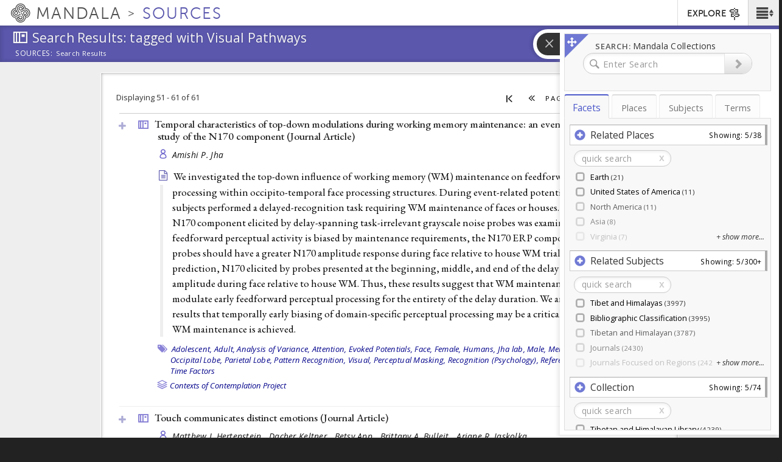

--- FILE ---
content_type: text/html; charset=utf-8
request_url: https://sources.mandala.library.virginia.edu/sources-search?field_zotero_collections=All&sort_by=sort_stripped_node_title&sort_order=ASC&condition_option=all&advanced_search_publication_year=range&search_text_zotero_tags=Visual%20Pathways&view_mode=collection&page=2
body_size: 21178
content:
<!DOCTYPE html>
<html lang="en" class="no-js">

<head> <!-- head had attribute: profile="http://www.w3.org/1999/xhtml/vocab" -->
  <meta charset="UTF-8" >
<meta http-equiv="X-UA-Compatible" content="IE=edge" >
<meta name="viewport" content="width=device-width, initial-scale=1" >
<link rel="shortcut icon" href="https://sources.mandala.library.virginia.edu/sites/all/themes/sources_theme/favicon.ico" type="image/vnd.microsoft.icon" />
<link rel="apple-touch-icon" sizes="180x180" href="/sites/all/themes/shanti_sarvaka/images/favicons/apple-touch-icon.png" />
<link rel="icon" type="image/png" sizes="32x32" href="/sites/all/themes/shanti_sarvaka/images/favicons/favicon-32x32.png" />
<meta name="description" content="Mandala Collections presents scholarly content published in an integrated platform drawn from diverse academic disciplines and media types." >
<link rel="icon" type="image/png" sizes="16x16" href="/sites/all/themes/shanti_sarvaka/images/favicons/favicon-16x16.png" />
<link rel="manifest" href="/sites/all/themes/shanti_sarvaka/images/favicons/manifest.json" />
<link rel="mask-icon" color="#5bbad5" href="/sites/all/themes/shanti_sarvaka/images/favicons/safari-pinned-tab.svg" />
<link rel="shortcut icon" href="/sites/all/themes/shanti_sarvaka/images/favicons/favicon.ico" />
<meta name="apple-mobile-web-app-title" content="SHANTI Mandala" >
<meta name="msapplication-config" content="/sites/all/themes/shanti_sarvaka/images/favicons/browserconfig.xml" >
<meta name="theme-color" content="#ffffff" >
<meta name="generator" content="Drupal 7 (https://www.drupal.org)" >
<link rel="canonical" href="https://sources.mandala.library.virginia.edu/sources-search" />
<link rel="shortlink" href="https://sources.mandala.library.virginia.edu/sources-search" />
  <title>Sources | Page 3 | Mandala Collections - Sources</title>
  <link href="https://fonts.googleapis.com/css?family=EB+Garamond:400,400i,500|Open+Sans:400,400i,600&amp;subset=cyrillic,cyrillic-ext,greek,greek-ext,latin-ext" rel="stylesheet">
    <link type="text/css" rel="stylesheet" href="https://sources.mandala.library.virginia.edu/sites/mandala-sources.lib.virginia.edu/files/css/css_xE-rWrJf-fncB6ztZfd2huxqgxu4WO-qwma6Xer30m4.css" media="all" />
<link type="text/css" rel="stylesheet" href="https://sources.mandala.library.virginia.edu/sites/mandala-sources.lib.virginia.edu/files/css/css_O-A149MN3uDjHyleLhWarmM_0ii9l1M-xNN1C8KaAu4.css" media="all" />
<link type="text/css" rel="stylesheet" href="https://sources.mandala.library.virginia.edu/sites/mandala-sources.lib.virginia.edu/files/css/css_DseDGL3phbcE1qusvBLz_Tc2-LXBG1ByNyJPu0NIZ6o.css" media="all" />
<link type="text/css" rel="stylesheet" href="https://sources.mandala.library.virginia.edu/sites/mandala-sources.lib.virginia.edu/files/css/css_D3o7MsTNAGN2BhRUbPlPD0ucXpurNdaYswSit898__o.css" media="all" />
<link type="text/css" rel="stylesheet" href="https://maxcdn.bootstrapcdn.com/bootstrap/3.3.4/css/bootstrap.min.css" media="all" />
<link type="text/css" rel="stylesheet" href="https://maxcdn.bootstrapcdn.com/bootstrap/3.3.4/css/bootstrap-theme.min.css" media="all" />
<link type="text/css" rel="stylesheet" href="https://sources.mandala.library.virginia.edu/sites/mandala-sources.lib.virginia.edu/files/css/css_4FntENWODQra8pO_uAnYjxIJcKNVOTOn0iLX9d6TeWE.css" media="all" />
  <script type="text/javascript" src="https://sources.mandala.library.virginia.edu/sites/all/themes/shanti_sarvaka/js/inc/other/modernizr-2.6.2.min.js?njzbwq"></script></head>
<body class="html not-front not-logged-in no-sidebars page-sources-search i18n-en " >
  <!--[if lte IE 10]><p class="ie-progressive">It appears you are using an older browser. Please consider a upgrading to a modern version of your browser to best enjoy this website.</p><![endif]-->
    <div class="wrap-all">
   <span class="sr-only"><a href=".main-content">Skip to main content</a> <a href="#search-flyout">Skip to search</a></span>
    <!-- Header Region -->
   <div class="site-banner">
    <div class="navbar navbar-default">

	      <nav class="navbar-buttons">
	        <span class="menu-icon menu-toggle" role="button" aria-label="Main Menu"><a href="#"><span class="sr-only">Main Menu</span><span class="icon shanticon-menu"></span></a></span><!-- desktop > 768 drilldown menu : main-menu -->
	        <span class="menu-explore menu-exploretoggle" role="button" aria-label="Explore Collections"><a href="#"><span>Explore</span><span class="icon shanticon-directions"></span></a></span><!-- mobile < 768 : collections -->
	      </nav>

        <h1 class="navbar-header">

                           <a href="https://mandala.library.virginia.edu/" class="logo-brand navbar-brand">
                <span class="icon shanticon-logo"></span>
                <span class="mandala">Mandala <em>Collections</em></span>
                              </a>

            
            <a href="/home" class="navbar-brand" title="Mandala Collections - Sources Homepage">
              <span class="site-slogan">Sources</span>
                                        </a>

        </h1>

	      <!-- HEADER REGION -->
	      <nav id="sarvaka-header" class="region navbar-collapse collapse navtop"> <!-- desktop display > 768 -->
	         <form class="form">
	         <fieldset>
	          <ul class="nav navbar-nav navbar-right">
		            <!-- If admin puts blocks in  header, render here -->
		                	<li id="collexplink" class="explore"><a href="#">EXPLORE<i class="icon shanticon-directions"></i></a></li>	
  	          </ul>
	         </fieldset>
	         </form>
	       </nav>
	       <!-- End of HEADER region -->
     </div>
     <!-- include shanti-explore-menu if it exists -->
     <section class="container opencollect collections"><nav class="row" role="navigation"> <div class="col-sm-12 col-md-10 col-md-offset-1"> <h4 class="collections-title">EXPLORE</h4><div class="shanti-collections"><ul><li><a href="https://mandala.library.virginia.edu/"><span class="icon shanticon-overview"></span>Home</a></li><li><a href="https://av.mandala.library.virginia.edu/"><span class="icon shanticon-audio-video"></span>Audio-Video</a></li><li><a href="https://images.mandala.library.virginia.edu/"><span class="icon shanticon-images"></span>Images</a></li><li><a href="https://sources.mandala.library.virginia.edu/"><span class="icon shanticon-sources"></span>Sources</a></li><li><a href="https://texts.mandala.library.virginia.edu/"><span class="icon shanticon-texts"></span>Texts</a></li><li><a href="https://visuals.mandala.library.virginia.edu/"><span class="icon shanticon-visuals"></span>Visuals</a></li><li><a href="https://mandala.library.virginia.edu/places"><span class="icon shanticon-places"></span>Places</a></li><li><a href="https://mandala.library.virginia.edu/subjects"><span class="icon shanticon-subjects"></span>Subjects</a></li><li><a href="https://mandala.library.virginia.edu/terms"><span class="icon shanticon-terms"></span>Terms</a></li><li><a href="https://confluence.its.virginia.edu/display/KB/Mandala+Suite+of+Tools" target="_blank"><span class="icon shanticon-"></span>Help Guide</a></li></ul></div></div><button class="close"> <span class="icon shanticon-cancel"></span> </button></nav></section>    </div>


    <!-- Begin Content Region -->
    <main class="main-wrapper container-fluid">
      <article class="main-content" role="main">
        <section class="row" role="banner">

          <!-- Banner Region -->
          <div class="titlearea banner">
           <div>
             <header role="banner">
                <h1 class="page-title"><span class="icon shanticon-sources"></span>
                  <span class="page-title-text"><span class="pt-prefix">Explore</span>
                Search Results: tagged with Visual Pathways</span>
                </h1>
              </header>
              <nav class="breadwrap" style="display:none;">
                <ol class='breadcrumb'><li><a href='#' term_id='all'>Sources:</a></li><li><a href='#' term_id='0'>Search Results</a><span class="icon shanticon-arrow3-right"></span></li></ol>              </nav>
              <div class="banner-content">
                  <div class="region region-banner">
    	
<div id="block-sources-views-custom-taxonomy-breadcrumb" class="block block-sources-views">

  	  
  <div class="content">
    <div class="library-dropdown breadcrumb-dropdown" term_id="all">
  <div class="inner-library">
    <div class="home-link-container">
      <a href="https://sources.mandala.library.virginia.edu">HOME</a>    </div>
    <div class="view-all-library-container">
      <a href="/sources-search?field_zotero_collections=All&amp;view_mode=collection" class="active">View all sources</a>    </div>
    <div class="breadcrumb-tree" id="column-all-sources"></div>
  </div>
</div>
  </div>
</div>

  </div>
              </div>
              <div class="banner-tabs">
                              </div>
            </div>
          </div>

        </section> <!-- End of Banner Row -->


        <!-- Begin Content Row -->
        <section class="row row-offcanvas " role="main">

          <!-- Sidebar First Region -->
          
          <!-- Begin Page Content -->
          <section class="content-section  ">

		        <button type="button" class="btn btn-default view-offcanvas-sidebar" data-toggle="offcanvas" style="display:none;">
	            <span class="icon"></span>
	          </button>

          	<!-- Message Area -->
          	
          	<!-- Main Content -->
            <div class="tab-content container-fluid">
              <article class="tab-pane main-col active" id="tab-overview">
              	                    <div class="region region-content">
    	
<div id="block-system-main" class="block block-system">

  	  
  <div class="content">
    <div class="view view-biblio-search-api view-id-biblio_search_api view-display-id-page view-dom-id-c2101fb2d6f9e451761325091317f69e">
      
  
  <div class="shanti-filters clearfix">
    <div class="control-box-cell-header col-xs-12 col-md-3">
        Displaying 51 - 61 of 61    </div>

    <div class="control-box-cell-filters col-xs-12 col-md-5" >
            </div>

            <div class="control-box-cell-pager col-xs-6 col-md-4">
            <table class="pagerer">
<tbody>
 <tr><td></td><td class="pagerer pagerer-center"><h2 class="element-invisible">Pages</h2><div class="pagerer-pager "><ul class="pager"><li class="pager-first active first"><a title="Go to first page" href="/sources-search?field_zotero_collections=All&amp;sort_by=sort_stripped_node_title&amp;sort_order=ASC&amp;condition_option=all&amp;advanced_search_publication_year=range&amp;search_text_zotero_tags=Visual%20Pathways&amp;view_mode=collection"><span class="icon"></span></a></li>
<li class="pager-previous active"><a title="Go to previous page" href="/sources-search?field_zotero_collections=All&amp;sort_by=sort_stripped_node_title&amp;sort_order=ASC&amp;condition_option=all&amp;advanced_search_publication_year=range&amp;search_text_zotero_tags=Visual%20Pathways&amp;view_mode=collection&amp;page=1"><span class="icon"></span></a></li>
<li class="pager-item">Page</li>
<li class="pager-item widget active"><input type="text" class="pagerer-page" name ='{"path":"sources-search?field_zotero_collections=All\u0026sort_by=sort_stripped_node_title\u0026sort_order=ASC\u0026condition_option=all\u0026advanced_search_publication_year=range\u0026search_text_zotero_tags=Visual%20Pathways\u0026view_mode=collection\u0026page=pagererpage","element":"0","quantity":"9","total":3,"totalItems":61,"current":2,"interval":1,"display":"pages","pagerSeparator":"none","rangeSeparator":"-","pageTag":"@number","widgetResize":true}' title="Enter page, then press Return." value="3" /></li>
<li class="pager-item">of 3</li>
<li class="pager-next "><span class="icon"></span></li>
<li class="pager-last  last"><span class="icon"></span></li>
</ul></div></td><td></td> </tr>
</tbody>
</table>
        </div>
      </div>

      <div class="view-content">
        <div class="views-row views-row-1 views-row-odd views-row-first">
      
  <div class="views-field views-field-title">        <div class="source-icon-Journal Article title-link-container"><span class="icon shanticon-sources"></span><span class="icon shanticon-plus"></span><a href="/sources-search/biblio?field_zotero_collections=All&amp;sort_by=sort_stripped_node_title&amp;sort_order=ASC&amp;condition_option=all&amp;advanced_search_publication_year=range&amp;search_text_zotero_tags=Visual%20Pathways&amp;view_mode=collection&amp;page=50&amp;current_nid=23290">Temporal characteristics of top-down modulations during working memory maintenance: an event-related potential study of the N170 component (<span class="publication-type">Journal Article</span>)</a></div>  </div>  
  <div class="views-field views-field-biblio-authors">        <span class="field-content">  <ul>
                <li><a href="/sources-search?search_text_biblio_author=Amishi%20P.%20Jha&amp;view_mode=author" class="active">Amishi P. Jha</a>&nbsp;</li>
      </ul>
</span>  </div>  
  <div class="views-field views-field-biblio-abst-e">        <span class="field-content">We investigated the top-down influence of working memory (WM) maintenance on feedforward perceptual processing within occipito-temporal face processing structures. During event-related potential (ERP) recordings, subjects performed a delayed-recognition task requiring WM maintenance of faces or houses. The face-sensitive N170 component elicited by delay-spanning task-irrelevant grayscale noise probes was examined. If early feedforward perceptual activity is biased by maintenance requirements, the N170 ERP component elicited by probes should have a greater N170 amplitude response during face relative to house WM trials. Consistent with this prediction, N170 elicited by probes presented at the beginning, middle, and end of the delay interval was greater in amplitude during face relative to house WM. Thus, these results suggest that WM maintenance demands may modulate early feedforward perceptual processing for the entirety of the delay duration. We argue based on these results that temporally early biasing of domain-specific perceptual processing may be a critical mechanism by which WM maintenance is achieved.</span>  </div>  
  <div class="views-field views-field-field-zotero-tags">    <strong class="views-label views-label-field-zotero-tags">Zotero Tags: </strong>    <span class="field-content">  <ul>
                      <li><a href="/sources-search?field_zotero_collections=All&amp;sort_by=sort_stripped_node_title&amp;sort_order=ASC&amp;condition_option=all&amp;advanced_search_publication_year=range&amp;search_text_zotero_tags=Adolescent&amp;view_mode=collection" class="active">Adolescent,</a>&nbsp;</li>
                      <li><a href="/sources-search?field_zotero_collections=All&amp;sort_by=sort_stripped_node_title&amp;sort_order=ASC&amp;condition_option=all&amp;advanced_search_publication_year=range&amp;search_text_zotero_tags=Adult&amp;view_mode=collection" class="active">Adult,</a>&nbsp;</li>
                      <li><a href="/sources-search?field_zotero_collections=All&amp;sort_by=sort_stripped_node_title&amp;sort_order=ASC&amp;condition_option=all&amp;advanced_search_publication_year=range&amp;search_text_zotero_tags=Analysis%20of%20Variance&amp;view_mode=collection" class="active">Analysis of Variance,</a>&nbsp;</li>
                      <li><a href="/sources-search?field_zotero_collections=All&amp;sort_by=sort_stripped_node_title&amp;sort_order=ASC&amp;condition_option=all&amp;advanced_search_publication_year=range&amp;search_text_zotero_tags=Attention&amp;view_mode=collection" class="active">Attention,</a>&nbsp;</li>
                      <li><a href="/sources-search?field_zotero_collections=All&amp;sort_by=sort_stripped_node_title&amp;sort_order=ASC&amp;condition_option=all&amp;advanced_search_publication_year=range&amp;search_text_zotero_tags=Evoked%20Potentials&amp;view_mode=collection" class="active">Evoked Potentials,</a>&nbsp;</li>
                      <li><a href="/sources-search?field_zotero_collections=All&amp;sort_by=sort_stripped_node_title&amp;sort_order=ASC&amp;condition_option=all&amp;advanced_search_publication_year=range&amp;search_text_zotero_tags=Face&amp;view_mode=collection" class="active">Face,</a>&nbsp;</li>
                      <li><a href="/sources-search?field_zotero_collections=All&amp;sort_by=sort_stripped_node_title&amp;sort_order=ASC&amp;condition_option=all&amp;advanced_search_publication_year=range&amp;search_text_zotero_tags=Female&amp;view_mode=collection" class="active">Female,</a>&nbsp;</li>
                      <li><a href="/sources-search?field_zotero_collections=All&amp;sort_by=sort_stripped_node_title&amp;sort_order=ASC&amp;condition_option=all&amp;advanced_search_publication_year=range&amp;search_text_zotero_tags=Humans&amp;view_mode=collection" class="active">Humans,</a>&nbsp;</li>
                      <li><a href="/sources-search?field_zotero_collections=All&amp;sort_by=sort_stripped_node_title&amp;sort_order=ASC&amp;condition_option=all&amp;advanced_search_publication_year=range&amp;search_text_zotero_tags=Jha%20lab&amp;view_mode=collection" class="active">Jha lab,</a>&nbsp;</li>
                      <li><a href="/sources-search?field_zotero_collections=All&amp;sort_by=sort_stripped_node_title&amp;sort_order=ASC&amp;condition_option=all&amp;advanced_search_publication_year=range&amp;search_text_zotero_tags=Male&amp;view_mode=collection" class="active">Male,</a>&nbsp;</li>
                      <li><a href="/sources-search?field_zotero_collections=All&amp;sort_by=sort_stripped_node_title&amp;sort_order=ASC&amp;condition_option=all&amp;advanced_search_publication_year=range&amp;search_text_zotero_tags=Memory%2C%20Short-Term&amp;view_mode=collection" class="active">Memory, Short-Term,</a>&nbsp;</li>
                      <li><a href="/sources-search?field_zotero_collections=All&amp;sort_by=sort_stripped_node_title&amp;sort_order=ASC&amp;condition_option=all&amp;advanced_search_publication_year=range&amp;search_text_zotero_tags=Occipital%20Lobe&amp;view_mode=collection" class="active">Occipital Lobe,</a>&nbsp;</li>
                      <li><a href="/sources-search?field_zotero_collections=All&amp;sort_by=sort_stripped_node_title&amp;sort_order=ASC&amp;condition_option=all&amp;advanced_search_publication_year=range&amp;search_text_zotero_tags=Parietal%20Lobe&amp;view_mode=collection" class="active">Parietal Lobe,</a>&nbsp;</li>
                      <li><a href="/sources-search?field_zotero_collections=All&amp;sort_by=sort_stripped_node_title&amp;sort_order=ASC&amp;condition_option=all&amp;advanced_search_publication_year=range&amp;search_text_zotero_tags=Pattern%20Recognition%2C%20Visual&amp;view_mode=collection" class="active">Pattern Recognition, Visual,</a>&nbsp;</li>
                      <li><a href="/sources-search?field_zotero_collections=All&amp;sort_by=sort_stripped_node_title&amp;sort_order=ASC&amp;condition_option=all&amp;advanced_search_publication_year=range&amp;search_text_zotero_tags=Perceptual%20Masking&amp;view_mode=collection" class="active">Perceptual Masking,</a>&nbsp;</li>
                      <li><a href="/sources-search?field_zotero_collections=All&amp;sort_by=sort_stripped_node_title&amp;sort_order=ASC&amp;condition_option=all&amp;advanced_search_publication_year=range&amp;search_text_zotero_tags=Recognition%20%28Psychology%29&amp;view_mode=collection" class="active">Recognition (Psychology),</a>&nbsp;</li>
                      <li><a href="/sources-search?field_zotero_collections=All&amp;sort_by=sort_stripped_node_title&amp;sort_order=ASC&amp;condition_option=all&amp;advanced_search_publication_year=range&amp;search_text_zotero_tags=Reference%20Values&amp;view_mode=collection" class="active">Reference Values,</a>&nbsp;</li>
                      <li><a href="/sources-search?field_zotero_collections=All&amp;sort_by=sort_stripped_node_title&amp;sort_order=ASC&amp;condition_option=all&amp;advanced_search_publication_year=range&amp;search_text_zotero_tags=Time%20Factors&amp;view_mode=collection" class="active">Time Factors</a>&nbsp;</li>
      </ul>
</span>  </div>  
  <div class="views-field views-field-field-zotero-collections">    <strong class="views-label views-label-field-zotero-collections">Zotero Collections: </strong>    <span class="field-content">  <ul class="list-inline">
                      <li><a href="/sources-search?field_zotero_collections=5075&amp;view_mode=collection" class="active">Contexts of Contemplation Project</a></li>
      </ul>
</span>  </div>  
  <div class="views-field views-field-nothing-1">        <span class="field-content"><br></span>  </div>  </div>
  <div class="views-row views-row-2 views-row-even">
      
  <div class="views-field views-field-title">        <div class="source-icon-Journal Article title-link-container"><span class="icon shanticon-sources"></span><span class="icon shanticon-plus"></span><a href="/sources-search/biblio?field_zotero_collections=All&amp;sort_by=sort_stripped_node_title&amp;sort_order=ASC&amp;condition_option=all&amp;advanced_search_publication_year=range&amp;search_text_zotero_tags=Visual%20Pathways&amp;view_mode=collection&amp;page=51&amp;current_nid=22947">Touch communicates distinct emotions (<span class="publication-type">Journal Article</span>)</a></div>  </div>  
  <div class="views-field views-field-biblio-authors">        <span class="field-content">  <ul>
                <li><a href="/sources-search?search_text_biblio_author=Matthew%20J.%20Hertenstein&amp;view_mode=author" class="active">Matthew J. Hertenstein, </a>&nbsp;</li>
                <li><a href="/sources-search?search_text_biblio_author=Dacher%20Keltner&amp;view_mode=author" class="active">Dacher Keltner, </a>&nbsp;</li>
                <li><a href="/sources-search?search_text_biblio_author=Betsy%20App&amp;view_mode=author" class="active">Betsy App, </a>&nbsp;</li>
                <li><a href="/sources-search?search_text_biblio_author=Brittany%20A.%20Bulleit&amp;view_mode=author" class="active">Brittany A. Bulleit, </a>&nbsp;</li>
                <li><a href="/sources-search?search_text_biblio_author=Ariane%20R.%20Jaskolka&amp;view_mode=author" class="active">Ariane R. Jaskolka</a>&nbsp;</li>
      </ul>
</span>  </div>  
  <div class="views-field views-field-biblio-abst-e">        <span class="field-content">The study of emotional signaling has focused almost exclusively on the face and voice. In 2 studies, the authors investigated whether people can identify emotions from the experience of being touched by a stranger on the arm (without seeing the touch). In the 3rd study, they investigated whether observers can identify emotions from watching someone being touched on the arm. Two kinds of evidence suggest that humans can communicate numerous emotions with touch. First, participants in the United States (Study 1) and Spain (Study 2) could decode anger, fear, disgust, love, gratitude, and sympathy via touch at much-better-than-chance levels. Second, fine-grained coding documented specific touch behaviors associated with different emotions. In Study 3, the authors provide evidence that participants can accurately decode distinct emotions by merely watching others communicate via touch. The findings are discussed in terms of their contributions to affective science and the evolution of altruism and cooperation.</span>  </div>  
  <div class="views-field views-field-field-zotero-tags">    <strong class="views-label views-label-field-zotero-tags">Zotero Tags: </strong>    <span class="field-content">  <ul>
                      <li><a href="/sources-search?field_zotero_collections=All&amp;sort_by=sort_stripped_node_title&amp;sort_order=ASC&amp;condition_option=all&amp;advanced_search_publication_year=range&amp;search_text_zotero_tags=Adolescent&amp;view_mode=collection" class="active">Adolescent,</a>&nbsp;</li>
                      <li><a href="/sources-search?field_zotero_collections=All&amp;sort_by=sort_stripped_node_title&amp;sort_order=ASC&amp;condition_option=all&amp;advanced_search_publication_year=range&amp;search_text_zotero_tags=Adult&amp;view_mode=collection" class="active">Adult,</a>&nbsp;</li>
                      <li><a href="/sources-search?field_zotero_collections=All&amp;sort_by=sort_stripped_node_title&amp;sort_order=ASC&amp;condition_option=all&amp;advanced_search_publication_year=range&amp;search_text_zotero_tags=Awareness&amp;view_mode=collection" class="active">Awareness,</a>&nbsp;</li>
                      <li><a href="/sources-search?field_zotero_collections=All&amp;sort_by=sort_stripped_node_title&amp;sort_order=ASC&amp;condition_option=all&amp;advanced_search_publication_year=range&amp;search_text_zotero_tags=Emotions&amp;view_mode=collection" class="active">Emotions,</a>&nbsp;</li>
                      <li><a href="/sources-search?field_zotero_collections=All&amp;sort_by=sort_stripped_node_title&amp;sort_order=ASC&amp;condition_option=all&amp;advanced_search_publication_year=range&amp;search_text_zotero_tags=Female&amp;view_mode=collection" class="active">Female,</a>&nbsp;</li>
                      <li><a href="/sources-search?field_zotero_collections=All&amp;sort_by=sort_stripped_node_title&amp;sort_order=ASC&amp;condition_option=all&amp;advanced_search_publication_year=range&amp;search_text_zotero_tags=Humans&amp;view_mode=collection" class="active">Humans,</a>&nbsp;</li>
                      <li><a href="/sources-search?field_zotero_collections=All&amp;sort_by=sort_stripped_node_title&amp;sort_order=ASC&amp;condition_option=all&amp;advanced_search_publication_year=range&amp;search_text_zotero_tags=Interpersonal%20relations&amp;view_mode=collection" class="active">Interpersonal relations,</a>&nbsp;</li>
                      <li><a href="/sources-search?field_zotero_collections=All&amp;sort_by=sort_stripped_node_title&amp;sort_order=ASC&amp;condition_option=all&amp;advanced_search_publication_year=range&amp;search_text_zotero_tags=Keltner%20lab&amp;view_mode=collection" class="active">Keltner lab,</a>&nbsp;</li>
                      <li><a href="/sources-search?field_zotero_collections=All&amp;sort_by=sort_stripped_node_title&amp;sort_order=ASC&amp;condition_option=all&amp;advanced_search_publication_year=range&amp;search_text_zotero_tags=Male&amp;view_mode=collection" class="active">Male,</a>&nbsp;</li>
                      <li><a href="/sources-search?field_zotero_collections=All&amp;sort_by=sort_stripped_node_title&amp;sort_order=ASC&amp;condition_option=all&amp;advanced_search_publication_year=range&amp;search_text_zotero_tags=Nonverbal%20Communication&amp;view_mode=collection" class="active">Nonverbal Communication,</a>&nbsp;</li>
                      <li><a href="/sources-search?field_zotero_collections=All&amp;sort_by=sort_stripped_node_title&amp;sort_order=ASC&amp;condition_option=all&amp;advanced_search_publication_year=range&amp;search_text_zotero_tags=Sex%20Factors&amp;view_mode=collection" class="active">Sex Factors,</a>&nbsp;</li>
                      <li><a href="/sources-search?field_zotero_collections=All&amp;sort_by=sort_stripped_node_title&amp;sort_order=ASC&amp;condition_option=all&amp;advanced_search_publication_year=range&amp;search_text_zotero_tags=Touch&amp;view_mode=collection" class="active">Touch,</a>&nbsp;</li>
                      <li><a href="/sources-search?field_zotero_collections=All&amp;sort_by=sort_stripped_node_title&amp;sort_order=ASC&amp;condition_option=all&amp;advanced_search_publication_year=range&amp;search_text_zotero_tags=Visual%20Perception&amp;view_mode=collection" class="active">Visual Perception</a>&nbsp;</li>
      </ul>
</span>  </div>  
  <div class="views-field views-field-field-zotero-collections">    <strong class="views-label views-label-field-zotero-collections">Zotero Collections: </strong>    <span class="field-content">  <ul class="list-inline">
                      <li><a href="/sources-search?field_zotero_collections=5075&amp;view_mode=collection" class="active">Contexts of Contemplation Project</a></li>
      </ul>
</span>  </div>  
  <div class="views-field views-field-nothing-1">        <span class="field-content"><br></span>  </div>  </div>
  <div class="views-row views-row-3 views-row-odd">
      
  <div class="views-field views-field-title">        <div class="source-icon-Book title-link-container"><span class="icon shanticon-sources"></span><span class="icon shanticon-plus"></span><a href="/sources-search/biblio?field_zotero_collections=All&amp;sort_by=sort_stripped_node_title&amp;sort_order=ASC&amp;condition_option=all&amp;advanced_search_publication_year=range&amp;search_text_zotero_tags=Visual%20Pathways&amp;view_mode=collection&amp;page=52&amp;current_nid=22517">The treasury of knowledge: book eight, part three: the elements of Tantric practice: a general exposition of the process of meditation in the indestructible way of secret mantra (2008, <span class="publication-type">Book</span>)</a></div>  </div>  
  <div class="views-field views-field-biblio-authors">        <span class="field-content">  <ul>
                <li><a href="/sources-search?search_text_biblio_author=Elio%20Guarisco&amp;view_mode=author" class="active">Elio Guarisco, </a>&nbsp;</li>
                <li><a href="/sources-search?search_text_biblio_author=Ingrid%20McLeod&amp;view_mode=author" class="active">Ingrid McLeod</a>&nbsp;</li>
      </ul>
</span>  </div>  
  <div class="views-field views-field-biblio-abst-e">        <span class="field-content"></span>  </div>  
  <div class="views-field views-field-field-zotero-tags">    <strong class="views-label views-label-field-zotero-tags">Zotero Tags: </strong>    <span class="field-content">  <ul>
                      <li><a href="/sources-search?field_zotero_collections=All&amp;sort_by=sort_stripped_node_title&amp;sort_order=ASC&amp;condition_option=all&amp;advanced_search_publication_year=range&amp;search_text_zotero_tags=Buddhakapala&amp;view_mode=collection" class="active">Buddhakapala,</a>&nbsp;</li>
                      <li><a href="/sources-search?field_zotero_collections=All&amp;sort_by=sort_stripped_node_title&amp;sort_order=ASC&amp;condition_option=all&amp;advanced_search_publication_year=range&amp;search_text_zotero_tags=Buddhism&amp;view_mode=collection" class="active">Buddhism,</a>&nbsp;</li>
                      <li><a href="/sources-search?field_zotero_collections=All&amp;sort_by=sort_stripped_node_title&amp;sort_order=ASC&amp;condition_option=all&amp;advanced_search_publication_year=range&amp;search_text_zotero_tags=Cakrasamvara&amp;view_mode=collection" class="active">Cakrasamvara,</a>&nbsp;</li>
                      <li><a href="/sources-search?field_zotero_collections=All&amp;sort_by=sort_stripped_node_title&amp;sort_order=ASC&amp;condition_option=all&amp;advanced_search_publication_year=range&amp;search_text_zotero_tags=Catuhpitha&amp;view_mode=collection" class="active">Catuhpitha,</a>&nbsp;</li>
                      <li><a href="/sources-search?field_zotero_collections=All&amp;sort_by=sort_stripped_node_title&amp;sort_order=ASC&amp;condition_option=all&amp;advanced_search_publication_year=range&amp;search_text_zotero_tags=Generation%20phase%20%28utpattikrama%2C%20kyerim%29&amp;view_mode=collection" class="active">Generation phase (utpattikrama, kyerim),</a>&nbsp;</li>
                      <li><a href="/sources-search?field_zotero_collections=All&amp;sort_by=sort_stripped_node_title&amp;sort_order=ASC&amp;condition_option=all&amp;advanced_search_publication_year=range&amp;search_text_zotero_tags=Guhyasamaja&amp;view_mode=collection" class="active">Guhyasamaja,</a>&nbsp;</li>
                      <li><a href="/sources-search?field_zotero_collections=All&amp;sort_by=sort_stripped_node_title&amp;sort_order=ASC&amp;condition_option=all&amp;advanced_search_publication_year=range&amp;search_text_zotero_tags=Hevajra&amp;view_mode=collection" class="active">Hevajra,</a>&nbsp;</li>
                      <li><a href="/sources-search?field_zotero_collections=All&amp;sort_by=sort_stripped_node_title&amp;sort_order=ASC&amp;condition_option=all&amp;advanced_search_publication_year=range&amp;search_text_zotero_tags=Kalacakra&amp;view_mode=collection" class="active">Kalacakra,</a>&nbsp;</li>
                      <li><a href="/sources-search?field_zotero_collections=All&amp;sort_by=sort_stripped_node_title&amp;sort_order=ASC&amp;condition_option=all&amp;advanced_search_publication_year=range&amp;search_text_zotero_tags=Kongtr%C3%BCl%20Lodr%C3%B6%20Tay%C3%A9%20%28Kong-sprul%20Blo-gros-mtha%E2%80%99-yas%29%2C%201813-1899&amp;view_mode=collection" class="active">Kongtrül Lodrö Tayé (Kong-sprul Blo-gros-mtha’-yas), 1813-1899,</a>&nbsp;</li>
                      <li><a href="/sources-search?field_zotero_collections=All&amp;sort_by=sort_stripped_node_title&amp;sort_order=ASC&amp;condition_option=all&amp;advanced_search_publication_year=range&amp;search_text_zotero_tags=Mahamaya&amp;view_mode=collection" class="active">Mahamaya,</a>&nbsp;</li>
                      <li><a href="/sources-search?field_zotero_collections=All&amp;sort_by=sort_stripped_node_title&amp;sort_order=ASC&amp;condition_option=all&amp;advanced_search_publication_year=range&amp;search_text_zotero_tags=Meditation&amp;view_mode=collection" class="active">Meditation,</a>&nbsp;</li>
                      <li><a href="/sources-search?field_zotero_collections=All&amp;sort_by=sort_stripped_node_title&amp;sort_order=ASC&amp;condition_option=all&amp;advanced_search_publication_year=range&amp;search_text_zotero_tags=Perfection%20phase%20%28nispannakrama%2C%20dzokrim%29&amp;view_mode=collection" class="active">Perfection phase (nispannakrama, dzokrim),</a>&nbsp;</li>
                      <li><a href="/sources-search?field_zotero_collections=All&amp;sort_by=sort_stripped_node_title&amp;sort_order=ASC&amp;condition_option=all&amp;advanced_search_publication_year=range&amp;search_text_zotero_tags=Purification&amp;view_mode=collection" class="active">Purification,</a>&nbsp;</li>
                      <li><a href="/sources-search?field_zotero_collections=All&amp;sort_by=sort_stripped_node_title&amp;sort_order=ASC&amp;condition_option=all&amp;advanced_search_publication_year=range&amp;search_text_zotero_tags=Ritual&amp;view_mode=collection" class="active">Ritual,</a>&nbsp;</li>
                      <li><a href="/sources-search?field_zotero_collections=All&amp;sort_by=sort_stripped_node_title&amp;sort_order=ASC&amp;condition_option=all&amp;advanced_search_publication_year=range&amp;search_text_zotero_tags=Tantra-based&amp;view_mode=collection" class="active">Tantra-based,</a>&nbsp;</li>
                      <li><a href="/sources-search?field_zotero_collections=All&amp;sort_by=sort_stripped_node_title&amp;sort_order=ASC&amp;condition_option=all&amp;advanced_search_publication_year=range&amp;search_text_zotero_tags=Tara&amp;view_mode=collection" class="active">Tara,</a>&nbsp;</li>
                      <li><a href="/sources-search?field_zotero_collections=All&amp;sort_by=sort_stripped_node_title&amp;sort_order=ASC&amp;condition_option=all&amp;advanced_search_publication_year=range&amp;search_text_zotero_tags=Tibet&amp;view_mode=collection" class="active">Tibet,</a>&nbsp;</li>
                      <li><a href="/sources-search?field_zotero_collections=All&amp;sort_by=sort_stripped_node_title&amp;sort_order=ASC&amp;condition_option=all&amp;advanced_search_publication_year=range&amp;search_text_zotero_tags=Translation%20from%20Tibetan&amp;view_mode=collection" class="active">Translation from Tibetan,</a>&nbsp;</li>
                      <li><a href="/sources-search?field_zotero_collections=All&amp;sort_by=sort_stripped_node_title&amp;sort_order=ASC&amp;condition_option=all&amp;advanced_search_publication_year=range&amp;search_text_zotero_tags=Visualization&amp;view_mode=collection" class="active">Visualization,</a>&nbsp;</li>
                      <li><a href="/sources-search?field_zotero_collections=All&amp;sort_by=sort_stripped_node_title&amp;sort_order=ASC&amp;condition_option=all&amp;advanced_search_publication_year=range&amp;search_text_zotero_tags=Yamari%20%28Shinj%C3%A9%29&amp;view_mode=collection" class="active">Yamari (Shinjé)</a>&nbsp;</li>
      </ul>
</span>  </div>  
  <div class="views-field views-field-field-zotero-collections">    <strong class="views-label views-label-field-zotero-collections">Zotero Collections: </strong>    <span class="field-content">  <ul class="list-inline">
                      <li><a href="/sources-search?field_zotero_collections=3227&amp;view_mode=collection" class="active">Practices Specific to Tibetan Buddhism, </a></li>
                      <li><a href="/sources-search?field_zotero_collections=3103&amp;view_mode=collection" class="active">Contemplation by Tradition, </a></li>
                      <li><a href="/sources-search?field_zotero_collections=3267&amp;view_mode=collection" class="active">Cakrasamvara, </a></li>
                      <li><a href="/sources-search?field_zotero_collections=3268&amp;view_mode=collection" class="active">Guhyasamaja, </a></li>
                      <li><a href="/sources-search?field_zotero_collections=3272&amp;view_mode=collection" class="active">Kalachakra, </a></li>
                      <li><a href="/sources-search?field_zotero_collections=3221&amp;view_mode=collection" class="active">Practices of Buddhist Contemplation, </a></li>
                      <li><a href="/sources-search?field_zotero_collections=3263&amp;view_mode=collection" class="active">Generation phase (utpattikrama, kyerim), </a></li>
                      <li><a href="/sources-search?field_zotero_collections=3288&amp;view_mode=collection" class="active">Perfection phase (nispannakrama, dzokrim), </a></li>
                      <li><a href="/sources-search?field_zotero_collections=3264&amp;view_mode=collection" class="active">Deity yoga (devata-yoga, lhé nenjor), </a></li>
                      <li><a href="/sources-search?field_zotero_collections=3175&amp;view_mode=collection" class="active">Buddhist Contemplation</a></li>
      </ul>
</span>  </div>  
  <div class="views-field views-field-nothing-1">        <span class="field-content"><br></span>  </div>  </div>
  <div class="views-row views-row-4 views-row-even">
      
  <div class="views-field views-field-title">        <div class="source-icon-Journal Article title-link-container"><span class="icon shanticon-sources"></span><span class="icon shanticon-plus"></span><a href="/sources-search/biblio?field_zotero_collections=All&amp;sort_by=sort_stripped_node_title&amp;sort_order=ASC&amp;condition_option=all&amp;advanced_search_publication_year=range&amp;search_text_zotero_tags=Visual%20Pathways&amp;view_mode=collection&amp;page=53&amp;current_nid=22779">Unattended facial expressions asymmetrically bias the concurrent processing of nonemotional information (<span class="publication-type">Journal Article</span>)</a></div>  </div>  
  <div class="views-field views-field-biblio-authors">        <span class="field-content">  <ul>
                <li><a href="/sources-search?search_text_biblio_author=Jeffrey%20S.%20Maxwell&amp;view_mode=author" class="active">Jeffrey S. Maxwell, </a>&nbsp;</li>
                <li><a href="/sources-search?search_text_biblio_author=Alexander%20J.%20Shackman&amp;view_mode=author" class="active">Alexander J. Shackman, </a>&nbsp;</li>
                <li><a href="/sources-search?search_text_biblio_author=Richard%20J.%20Davidson&amp;view_mode=author" class="active">Richard J. Davidson</a>&nbsp;</li>
      </ul>
</span>  </div>  
  <div class="views-field views-field-biblio-abst-e">        <span class="field-content">Planned and reflexive behaviors often occur in the presence of emotional stimuli and within the context of an individual&#039;s acute emotional state. Therefore, determining the manner in which emotion and attention interact is an important step toward understanding how we function in the real world. Participants in the current investigation viewed centrally displayed, task-irrelevant, face distractors (angry, neutral, happy) while performing a lateralized go/no-go continuous performance task. Lateralized go targets and no-go lures that did not spatially overlap with the faces were employed to differentially probe processing in the left (LH) and right (RH) cerebral hemispheres. There was a significant interaction between expression and hemisphere, with an overall pattern such that angry distractors were associated with relatively more RH inhibitory errors than neutral or happy distractors and happy distractors with relatively more LH inhibitory errors than angry or neutral distractors. Simple effects analyses confirmed that angry faces differentially interfered with RH relative to LH inhibition and with inhibition in the RH relative to happy faces. A significant three-way interaction further revealed that state anxiety moderated relations between emotional expression and hemisphere. Under conditions of low cognitive load, more intense anxiety was associated with relatively greater RH than LH impairment in the presence of both happy and threatening distractors. By contrast, under high load, only angry distractors produced greater RH than LH interference as a function of anxiety.</span>  </div>  
  <div class="views-field views-field-field-zotero-tags">    <strong class="views-label views-label-field-zotero-tags">Zotero Tags: </strong>    <span class="field-content">  <ul>
                      <li><a href="/sources-search?field_zotero_collections=All&amp;sort_by=sort_stripped_node_title&amp;sort_order=ASC&amp;condition_option=all&amp;advanced_search_publication_year=range&amp;search_text_zotero_tags=Adolescent&amp;view_mode=collection" class="active">Adolescent,</a>&nbsp;</li>
                      <li><a href="/sources-search?field_zotero_collections=All&amp;sort_by=sort_stripped_node_title&amp;sort_order=ASC&amp;condition_option=all&amp;advanced_search_publication_year=range&amp;search_text_zotero_tags=Adult&amp;view_mode=collection" class="active">Adult,</a>&nbsp;</li>
                      <li><a href="/sources-search?field_zotero_collections=All&amp;sort_by=sort_stripped_node_title&amp;sort_order=ASC&amp;condition_option=all&amp;advanced_search_publication_year=range&amp;search_text_zotero_tags=Attention&amp;view_mode=collection" class="active">Attention,</a>&nbsp;</li>
                      <li><a href="/sources-search?field_zotero_collections=All&amp;sort_by=sort_stripped_node_title&amp;sort_order=ASC&amp;condition_option=all&amp;advanced_search_publication_year=range&amp;search_text_zotero_tags=Bias%20%28Epidemiology%29&amp;view_mode=collection" class="active">Bias (Epidemiology),</a>&nbsp;</li>
                      <li><a href="/sources-search?field_zotero_collections=All&amp;sort_by=sort_stripped_node_title&amp;sort_order=ASC&amp;condition_option=all&amp;advanced_search_publication_year=range&amp;search_text_zotero_tags=Davidson%20lab&amp;view_mode=collection" class="active">Davidson lab,</a>&nbsp;</li>
                      <li><a href="/sources-search?field_zotero_collections=All&amp;sort_by=sort_stripped_node_title&amp;sort_order=ASC&amp;condition_option=all&amp;advanced_search_publication_year=range&amp;search_text_zotero_tags=Decision%20making&amp;view_mode=collection" class="active">Decision making,</a>&nbsp;</li>
                      <li><a href="/sources-search?field_zotero_collections=All&amp;sort_by=sort_stripped_node_title&amp;sort_order=ASC&amp;condition_option=all&amp;advanced_search_publication_year=range&amp;search_text_zotero_tags=Discrimination%20Learning&amp;view_mode=collection" class="active">Discrimination Learning,</a>&nbsp;</li>
                      <li><a href="/sources-search?field_zotero_collections=All&amp;sort_by=sort_stripped_node_title&amp;sort_order=ASC&amp;condition_option=all&amp;advanced_search_publication_year=range&amp;search_text_zotero_tags=Emotions&amp;view_mode=collection" class="active">Emotions,</a>&nbsp;</li>
                      <li><a href="/sources-search?field_zotero_collections=All&amp;sort_by=sort_stripped_node_title&amp;sort_order=ASC&amp;condition_option=all&amp;advanced_search_publication_year=range&amp;search_text_zotero_tags=Facial%20Expression&amp;view_mode=collection" class="active">Facial Expression,</a>&nbsp;</li>
                      <li><a href="/sources-search?field_zotero_collections=All&amp;sort_by=sort_stripped_node_title&amp;sort_order=ASC&amp;condition_option=all&amp;advanced_search_publication_year=range&amp;search_text_zotero_tags=Female&amp;view_mode=collection" class="active">Female,</a>&nbsp;</li>
                      <li><a href="/sources-search?field_zotero_collections=All&amp;sort_by=sort_stripped_node_title&amp;sort_order=ASC&amp;condition_option=all&amp;advanced_search_publication_year=range&amp;search_text_zotero_tags=Functional%20Laterality&amp;view_mode=collection" class="active">Functional Laterality,</a>&nbsp;</li>
                      <li><a href="/sources-search?field_zotero_collections=All&amp;sort_by=sort_stripped_node_title&amp;sort_order=ASC&amp;condition_option=all&amp;advanced_search_publication_year=range&amp;search_text_zotero_tags=Humans&amp;view_mode=collection" class="active">Humans,</a>&nbsp;</li>
                      <li><a href="/sources-search?field_zotero_collections=All&amp;sort_by=sort_stripped_node_title&amp;sort_order=ASC&amp;condition_option=all&amp;advanced_search_publication_year=range&amp;search_text_zotero_tags=Individuality&amp;view_mode=collection" class="active">Individuality,</a>&nbsp;</li>
                      <li><a href="/sources-search?field_zotero_collections=All&amp;sort_by=sort_stripped_node_title&amp;sort_order=ASC&amp;condition_option=all&amp;advanced_search_publication_year=range&amp;search_text_zotero_tags=Inhibition%20%28Psychology%29&amp;view_mode=collection" class="active">Inhibition (Psychology),</a>&nbsp;</li>
                      <li><a href="/sources-search?field_zotero_collections=All&amp;sort_by=sort_stripped_node_title&amp;sort_order=ASC&amp;condition_option=all&amp;advanced_search_publication_year=range&amp;search_text_zotero_tags=Male&amp;view_mode=collection" class="active">Male,</a>&nbsp;</li>
                      <li><a href="/sources-search?field_zotero_collections=All&amp;sort_by=sort_stripped_node_title&amp;sort_order=ASC&amp;condition_option=all&amp;advanced_search_publication_year=range&amp;search_text_zotero_tags=Nonverbal%20Communication&amp;view_mode=collection" class="active">Nonverbal Communication,</a>&nbsp;</li>
                      <li><a href="/sources-search?field_zotero_collections=All&amp;sort_by=sort_stripped_node_title&amp;sort_order=ASC&amp;condition_option=all&amp;advanced_search_publication_year=range&amp;search_text_zotero_tags=Pattern%20Recognition%2C%20Visual&amp;view_mode=collection" class="active">Pattern Recognition, Visual,</a>&nbsp;</li>
                      <li><a href="/sources-search?field_zotero_collections=All&amp;sort_by=sort_stripped_node_title&amp;sort_order=ASC&amp;condition_option=all&amp;advanced_search_publication_year=range&amp;search_text_zotero_tags=Photic%20Stimulation&amp;view_mode=collection" class="active">Photic Stimulation,</a>&nbsp;</li>
                      <li><a href="/sources-search?field_zotero_collections=All&amp;sort_by=sort_stripped_node_title&amp;sort_order=ASC&amp;condition_option=all&amp;advanced_search_publication_year=range&amp;search_text_zotero_tags=Reaction%20Time&amp;view_mode=collection" class="active">Reaction Time,</a>&nbsp;</li>
                      <li><a href="/sources-search?field_zotero_collections=All&amp;sort_by=sort_stripped_node_title&amp;sort_order=ASC&amp;condition_option=all&amp;advanced_search_publication_year=range&amp;search_text_zotero_tags=Recognition%20%28Psychology%29&amp;view_mode=collection" class="active">Recognition (Psychology)</a>&nbsp;</li>
      </ul>
</span>  </div>  
  <div class="views-field views-field-field-zotero-collections">    <strong class="views-label views-label-field-zotero-collections">Zotero Collections: </strong>    <span class="field-content">  <ul class="list-inline">
                      <li><a href="/sources-search?field_zotero_collections=5075&amp;view_mode=collection" class="active">Contexts of Contemplation Project</a></li>
      </ul>
</span>  </div>  
  <div class="views-field views-field-nothing-1">        <span class="field-content"><br></span>  </div>  </div>
  <div class="views-row views-row-5 views-row-odd">
      
  <div class="views-field views-field-title">        <div class="source-icon-Book title-link-container"><span class="icon shanticon-sources"></span><span class="icon shanticon-plus"></span><a href="/sources-search/biblio?field_zotero_collections=All&amp;sort_by=sort_stripped_node_title&amp;sort_order=ASC&amp;condition_option=all&amp;advanced_search_publication_year=range&amp;search_text_zotero_tags=Visual%20Pathways&amp;view_mode=collection&amp;page=54&amp;current_nid=22116">Vajrayoginī: her visualizations, rituals &amp; forms: a study of the cult of Vajrayoginī in India (2002, <span class="publication-type">Book</span>)</a></div>  </div>  
  <div class="views-field views-field-biblio-authors">        <span class="field-content">  <ul>
                <li><a href="/sources-search?search_text_biblio_author=Elizabeth%20English&amp;view_mode=author" class="active">Elizabeth English</a>&nbsp;</li>
      </ul>
</span>  </div>  
  <div class="views-field views-field-biblio-abst-e">        <span class="field-content"></span>  </div>  
  <div class="views-field views-field-field-zotero-tags">    <strong class="views-label views-label-field-zotero-tags">Zotero Tags: </strong>    <span class="field-content">  <ul>
                      <li><a href="/sources-search?field_zotero_collections=All&amp;sort_by=sort_stripped_node_title&amp;sort_order=ASC&amp;condition_option=all&amp;advanced_search_publication_year=range&amp;search_text_zotero_tags=Buddhism&amp;view_mode=collection" class="active">Buddhism,</a>&nbsp;</li>
                      <li><a href="/sources-search?field_zotero_collections=All&amp;sort_by=sort_stripped_node_title&amp;sort_order=ASC&amp;condition_option=all&amp;advanced_search_publication_year=range&amp;search_text_zotero_tags=Cakrasamvara&amp;view_mode=collection" class="active">Cakrasamvara,</a>&nbsp;</li>
                      <li><a href="/sources-search?field_zotero_collections=All&amp;sort_by=sort_stripped_node_title&amp;sort_order=ASC&amp;condition_option=all&amp;advanced_search_publication_year=range&amp;search_text_zotero_tags=Deity%20yoga%20%28devata-yoga%2C%20lh%C3%A9%20nenjor%29&amp;view_mode=collection" class="active">Deity yoga (devata-yoga, lhé nenjor),</a>&nbsp;</li>
                      <li><a href="/sources-search?field_zotero_collections=All&amp;sort_by=sort_stripped_node_title&amp;sort_order=ASC&amp;condition_option=all&amp;advanced_search_publication_year=range&amp;search_text_zotero_tags=India&amp;view_mode=collection" class="active">India,</a>&nbsp;</li>
                      <li><a href="/sources-search?field_zotero_collections=All&amp;sort_by=sort_stripped_node_title&amp;sort_order=ASC&amp;condition_option=all&amp;advanced_search_publication_year=range&amp;search_text_zotero_tags=Mandala&amp;view_mode=collection" class="active">Mandala,</a>&nbsp;</li>
                      <li><a href="/sources-search?field_zotero_collections=All&amp;sort_by=sort_stripped_node_title&amp;sort_order=ASC&amp;condition_option=all&amp;advanced_search_publication_year=range&amp;search_text_zotero_tags=Means%20of%20accomplishment%20%28sadana%2C%20druptap%29&amp;view_mode=collection" class="active">Means of accomplishment (sadana, druptap),</a>&nbsp;</li>
                      <li><a href="/sources-search?field_zotero_collections=All&amp;sort_by=sort_stripped_node_title&amp;sort_order=ASC&amp;condition_option=all&amp;advanced_search_publication_year=range&amp;search_text_zotero_tags=Perfection%20phase%20%28nispannakrama%2C%20dzokrim%29&amp;view_mode=collection" class="active">Perfection phase (nispannakrama, dzokrim),</a>&nbsp;</li>
                      <li><a href="/sources-search?field_zotero_collections=All&amp;sort_by=sort_stripped_node_title&amp;sort_order=ASC&amp;condition_option=all&amp;advanced_search_publication_year=range&amp;search_text_zotero_tags=Tantra&amp;view_mode=collection" class="active">Tantra,</a>&nbsp;</li>
                      <li><a href="/sources-search?field_zotero_collections=All&amp;sort_by=sort_stripped_node_title&amp;sort_order=ASC&amp;condition_option=all&amp;advanced_search_publication_year=range&amp;search_text_zotero_tags=Tantra-based&amp;view_mode=collection" class="active">Tantra-based,</a>&nbsp;</li>
                      <li><a href="/sources-search?field_zotero_collections=All&amp;sort_by=sort_stripped_node_title&amp;sort_order=ASC&amp;condition_option=all&amp;advanced_search_publication_year=range&amp;search_text_zotero_tags=Translation%20from%20Sanskrit&amp;view_mode=collection" class="active">Translation from Sanskrit,</a>&nbsp;</li>
                      <li><a href="/sources-search?field_zotero_collections=All&amp;sort_by=sort_stripped_node_title&amp;sort_order=ASC&amp;condition_option=all&amp;advanced_search_publication_year=range&amp;search_text_zotero_tags=Vajrayogini&amp;view_mode=collection" class="active">Vajrayogini,</a>&nbsp;</li>
                      <li><a href="/sources-search?field_zotero_collections=All&amp;sort_by=sort_stripped_node_title&amp;sort_order=ASC&amp;condition_option=all&amp;advanced_search_publication_year=range&amp;search_text_zotero_tags=Visualization&amp;view_mode=collection" class="active">Visualization</a>&nbsp;</li>
      </ul>
</span>  </div>  
  <div class="views-field views-field-field-zotero-collections">    <strong class="views-label views-label-field-zotero-collections">Zotero Collections: </strong>    <span class="field-content">  <ul class="list-inline">
                      <li><a href="/sources-search?field_zotero_collections=3227&amp;view_mode=collection" class="active">Practices Specific to Tibetan Buddhism, </a></li>
                      <li><a href="/sources-search?field_zotero_collections=3208&amp;view_mode=collection" class="active">Literature Specific to Tibetan Buddhism, </a></li>
                      <li><a href="/sources-search?field_zotero_collections=3103&amp;view_mode=collection" class="active">Contemplation by Tradition, </a></li>
                      <li><a href="/sources-search?field_zotero_collections=3266&amp;view_mode=collection" class="active">Vajrayogini, </a></li>
                      <li><a href="/sources-search?field_zotero_collections=3256&amp;view_mode=collection" class="active">Means of Accomplishment (sadana, druptap), </a></li>
                      <li><a href="/sources-search?field_zotero_collections=3207&amp;view_mode=collection" class="active">Literature of Buddhist Contemplation, </a></li>
                      <li><a href="/sources-search?field_zotero_collections=3221&amp;view_mode=collection" class="active">Practices of Buddhist Contemplation, </a></li>
                      <li><a href="/sources-search?field_zotero_collections=3263&amp;view_mode=collection" class="active">Generation phase (utpattikrama, kyerim), </a></li>
                      <li><a href="/sources-search?field_zotero_collections=3264&amp;view_mode=collection" class="active">Deity yoga (devata-yoga, lhé nenjor), </a></li>
                      <li><a href="/sources-search?field_zotero_collections=3175&amp;view_mode=collection" class="active">Buddhist Contemplation</a></li>
      </ul>
</span>  </div>  
  <div class="views-field views-field-nothing-1">        <span class="field-content"><br></span>  </div>  </div>
  <div class="views-row views-row-6 views-row-even">
      
  <div class="views-field views-field-title">        <div class="source-icon-Journal Article title-link-container"><span class="icon shanticon-sources"></span><span class="icon shanticon-plus"></span><a href="/sources-search/biblio?field_zotero_collections=All&amp;sort_by=sort_stripped_node_title&amp;sort_order=ASC&amp;condition_option=all&amp;advanced_search_publication_year=range&amp;search_text_zotero_tags=Visual%20Pathways&amp;view_mode=collection&amp;page=55&amp;current_nid=23286">Viewing facial expressions of pain engages cortical areas involved in the direct experience of pain (<span class="publication-type">Journal Article</span>)</a></div>  </div>  
  <div class="views-field views-field-biblio-authors">        <span class="field-content">  <ul>
                <li><a href="/sources-search?search_text_biblio_author=Amishi%20P.%20Jha&amp;view_mode=author" class="active">Amishi P. Jha</a>&nbsp;</li>
      </ul>
</span>  </div>  
  <div class="views-field views-field-biblio-abst-e">        <span class="field-content">Recent neuroimaging and neuropsychological work has begun to shed light on how the brain responds to the viewing of facial expressions of emotion. However, one important category of facial expression that has not been studied on this level is the facial expression of pain. We investigated the neural response to pain expressions by performing functional magnetic resonance imaging (fMRI) as subjects viewed short video sequences showing faces expressing either moderate pain or, for comparison, no pain. In alternate blocks, the same subjects received both painful and non-painful thermal stimulation. Facial expressions of pain were found to engage cortical areas also engaged by the first-hand experience of pain, including anterior cingulate cortex and insula. The reported findings corroborate other work in which the neural response to witnessed pain has been examined from other perspectives. In addition, they lend support to the idea that common neural substrates are involved in representing one&#039;s own and others&#039; affective states.</span>  </div>  
  <div class="views-field views-field-field-zotero-tags">    <strong class="views-label views-label-field-zotero-tags">Zotero Tags: </strong>    <span class="field-content">  <ul>
                      <li><a href="/sources-search?field_zotero_collections=All&amp;sort_by=sort_stripped_node_title&amp;sort_order=ASC&amp;condition_option=all&amp;advanced_search_publication_year=range&amp;search_text_zotero_tags=Adult&amp;view_mode=collection" class="active">Adult,</a>&nbsp;</li>
                      <li><a href="/sources-search?field_zotero_collections=All&amp;sort_by=sort_stripped_node_title&amp;sort_order=ASC&amp;condition_option=all&amp;advanced_search_publication_year=range&amp;search_text_zotero_tags=Amygdala&amp;view_mode=collection" class="active">Amygdala,</a>&nbsp;</li>
                      <li><a href="/sources-search?field_zotero_collections=All&amp;sort_by=sort_stripped_node_title&amp;sort_order=ASC&amp;condition_option=all&amp;advanced_search_publication_year=range&amp;search_text_zotero_tags=Arousal&amp;view_mode=collection" class="active">Arousal,</a>&nbsp;</li>
                      <li><a href="/sources-search?field_zotero_collections=All&amp;sort_by=sort_stripped_node_title&amp;sort_order=ASC&amp;condition_option=all&amp;advanced_search_publication_year=range&amp;search_text_zotero_tags=Brain%20mapping&amp;view_mode=collection" class="active">Brain mapping,</a>&nbsp;</li>
                      <li><a href="/sources-search?field_zotero_collections=All&amp;sort_by=sort_stripped_node_title&amp;sort_order=ASC&amp;condition_option=all&amp;advanced_search_publication_year=range&amp;search_text_zotero_tags=Caudate%20Nucleus&amp;view_mode=collection" class="active">Caudate Nucleus,</a>&nbsp;</li>
                      <li><a href="/sources-search?field_zotero_collections=All&amp;sort_by=sort_stripped_node_title&amp;sort_order=ASC&amp;condition_option=all&amp;advanced_search_publication_year=range&amp;search_text_zotero_tags=Cerebral%20Cortex&amp;view_mode=collection" class="active">Cerebral Cortex,</a>&nbsp;</li>
                      <li><a href="/sources-search?field_zotero_collections=All&amp;sort_by=sort_stripped_node_title&amp;sort_order=ASC&amp;condition_option=all&amp;advanced_search_publication_year=range&amp;search_text_zotero_tags=Empathy&amp;view_mode=collection" class="active">Empathy,</a>&nbsp;</li>
                      <li><a href="/sources-search?field_zotero_collections=All&amp;sort_by=sort_stripped_node_title&amp;sort_order=ASC&amp;condition_option=all&amp;advanced_search_publication_year=range&amp;search_text_zotero_tags=Facial%20Expression&amp;view_mode=collection" class="active">Facial Expression,</a>&nbsp;</li>
                      <li><a href="/sources-search?field_zotero_collections=All&amp;sort_by=sort_stripped_node_title&amp;sort_order=ASC&amp;condition_option=all&amp;advanced_search_publication_year=range&amp;search_text_zotero_tags=Female&amp;view_mode=collection" class="active">Female,</a>&nbsp;</li>
                      <li><a href="/sources-search?field_zotero_collections=All&amp;sort_by=sort_stripped_node_title&amp;sort_order=ASC&amp;condition_option=all&amp;advanced_search_publication_year=range&amp;search_text_zotero_tags=Gyrus%20Cinguli&amp;view_mode=collection" class="active">Gyrus Cinguli,</a>&nbsp;</li>
                      <li><a href="/sources-search?field_zotero_collections=All&amp;sort_by=sort_stripped_node_title&amp;sort_order=ASC&amp;condition_option=all&amp;advanced_search_publication_year=range&amp;search_text_zotero_tags=Humans&amp;view_mode=collection" class="active">Humans,</a>&nbsp;</li>
                      <li><a href="/sources-search?field_zotero_collections=All&amp;sort_by=sort_stripped_node_title&amp;sort_order=ASC&amp;condition_option=all&amp;advanced_search_publication_year=range&amp;search_text_zotero_tags=Image%20Processing%2C%20Computer-Assisted&amp;view_mode=collection" class="active">Image Processing, Computer-Assisted,</a>&nbsp;</li>
                      <li><a href="/sources-search?field_zotero_collections=All&amp;sort_by=sort_stripped_node_title&amp;sort_order=ASC&amp;condition_option=all&amp;advanced_search_publication_year=range&amp;search_text_zotero_tags=Jha%20lab&amp;view_mode=collection" class="active">Jha lab,</a>&nbsp;</li>
                      <li><a href="/sources-search?field_zotero_collections=All&amp;sort_by=sort_stripped_node_title&amp;sort_order=ASC&amp;condition_option=all&amp;advanced_search_publication_year=range&amp;search_text_zotero_tags=Magnetic%20Resonance%20Imaging&amp;view_mode=collection" class="active">Magnetic Resonance Imaging,</a>&nbsp;</li>
                      <li><a href="/sources-search?field_zotero_collections=All&amp;sort_by=sort_stripped_node_title&amp;sort_order=ASC&amp;condition_option=all&amp;advanced_search_publication_year=range&amp;search_text_zotero_tags=Nerve%20Net&amp;view_mode=collection" class="active">Nerve Net,</a>&nbsp;</li>
                      <li><a href="/sources-search?field_zotero_collections=All&amp;sort_by=sort_stripped_node_title&amp;sort_order=ASC&amp;condition_option=all&amp;advanced_search_publication_year=range&amp;search_text_zotero_tags=Neurons&amp;view_mode=collection" class="active">Neurons,</a>&nbsp;</li>
                      <li><a href="/sources-search?field_zotero_collections=All&amp;sort_by=sort_stripped_node_title&amp;sort_order=ASC&amp;condition_option=all&amp;advanced_search_publication_year=range&amp;search_text_zotero_tags=pain&amp;view_mode=collection" class="active">pain,</a>&nbsp;</li>
                      <li><a href="/sources-search?field_zotero_collections=All&amp;sort_by=sort_stripped_node_title&amp;sort_order=ASC&amp;condition_option=all&amp;advanced_search_publication_year=range&amp;search_text_zotero_tags=Pain%20Threshold&amp;view_mode=collection" class="active">Pain Threshold,</a>&nbsp;</li>
                      <li><a href="/sources-search?field_zotero_collections=All&amp;sort_by=sort_stripped_node_title&amp;sort_order=ASC&amp;condition_option=all&amp;advanced_search_publication_year=range&amp;search_text_zotero_tags=Pattern%20Recognition%2C%20Visual&amp;view_mode=collection" class="active">Pattern Recognition, Visual,</a>&nbsp;</li>
                      <li><a href="/sources-search?field_zotero_collections=All&amp;sort_by=sort_stripped_node_title&amp;sort_order=ASC&amp;condition_option=all&amp;advanced_search_publication_year=range&amp;search_text_zotero_tags=Thalamus&amp;view_mode=collection" class="active">Thalamus,</a>&nbsp;</li>
                      <li><a href="/sources-search?field_zotero_collections=All&amp;sort_by=sort_stripped_node_title&amp;sort_order=ASC&amp;condition_option=all&amp;advanced_search_publication_year=range&amp;search_text_zotero_tags=Thermosensing&amp;view_mode=collection" class="active">Thermosensing</a>&nbsp;</li>
      </ul>
</span>  </div>  
  <div class="views-field views-field-field-zotero-collections">    <strong class="views-label views-label-field-zotero-collections">Zotero Collections: </strong>    <span class="field-content">  <ul class="list-inline">
                      <li><a href="/sources-search?field_zotero_collections=5075&amp;view_mode=collection" class="active">Contexts of Contemplation Project</a></li>
      </ul>
</span>  </div>  
  <div class="views-field views-field-nothing-1">        <span class="field-content"><br></span>  </div>  </div>
  <div class="views-row views-row-7 views-row-odd">
      
  <div class="views-field views-field-title">        <div class="source-icon-Journal Article title-link-container"><span class="icon shanticon-sources"></span><span class="icon shanticon-plus"></span><a href="/sources-search/biblio?field_zotero_collections=All&amp;sort_by=sort_stripped_node_title&amp;sort_order=ASC&amp;condition_option=all&amp;advanced_search_publication_year=range&amp;search_text_zotero_tags=Visual%20Pathways&amp;view_mode=collection&amp;page=56&amp;current_nid=22643">Visual evoked potential measures of interhemispheric transfer time in humans (<span class="publication-type">Journal Article</span>)</a></div>  </div>  
  <div class="views-field views-field-biblio-authors">        <span class="field-content">  <ul>
                <li><a href="/sources-search?search_text_biblio_author=C.%20D.%20Saron&amp;view_mode=author" class="active">C. D. Saron, </a>&nbsp;</li>
                <li><a href="/sources-search?search_text_biblio_author=R.%20J.%20Davidson&amp;view_mode=author" class="active">R. J. Davidson</a>&nbsp;</li>
      </ul>
</span>  </div>  
  <div class="views-field views-field-biblio-abst-e">        <span class="field-content">Four experiments testing right-handed adult males examined interhemispheric transfer time (IHTT) estimation with visual evoked potentials (EPs) elicited in response to hemiretinal presentations of checkerboard-flash stimuli. Experiment 1 was a study of the relation between reaction time (RT) and EP measures of IHTT. EP measures provided more valid estimates than RT measures because more subjects showed IHTT in the direction of anatomical prediction. Experiment 2 showed that EPs derived from lateral occipital sites provided more valid and longer estimates of IHTT compared with EPs from medial occipital sites. Experiment 3 showed no difference between random versus blocked hemiretinal stimuli. Experiment 4 showed that IHTT derived with a linked-ears reference provided more valid estimates than IHTT derived with a mid-frontal reference and that small changes in stimulus eccentricity did not influence IHTT. The findings of these experiments indicate that noninvasive estimates of visual IHTT can be obtained in humans.</span>  </div>  
  <div class="views-field views-field-field-zotero-tags">    <strong class="views-label views-label-field-zotero-tags">Zotero Tags: </strong>    <span class="field-content">  <ul>
                      <li><a href="/sources-search?field_zotero_collections=All&amp;sort_by=sort_stripped_node_title&amp;sort_order=ASC&amp;condition_option=all&amp;advanced_search_publication_year=range&amp;search_text_zotero_tags=Adult&amp;view_mode=collection" class="active">Adult,</a>&nbsp;</li>
                      <li><a href="/sources-search?field_zotero_collections=All&amp;sort_by=sort_stripped_node_title&amp;sort_order=ASC&amp;condition_option=all&amp;advanced_search_publication_year=range&amp;search_text_zotero_tags=Arousal&amp;view_mode=collection" class="active">Arousal,</a>&nbsp;</li>
                      <li><a href="/sources-search?field_zotero_collections=All&amp;sort_by=sort_stripped_node_title&amp;sort_order=ASC&amp;condition_option=all&amp;advanced_search_publication_year=range&amp;search_text_zotero_tags=Corpus%20Callosum&amp;view_mode=collection" class="active">Corpus Callosum,</a>&nbsp;</li>
                      <li><a href="/sources-search?field_zotero_collections=All&amp;sort_by=sort_stripped_node_title&amp;sort_order=ASC&amp;condition_option=all&amp;advanced_search_publication_year=range&amp;search_text_zotero_tags=Davidson%20lab&amp;view_mode=collection" class="active">Davidson lab,</a>&nbsp;</li>
                      <li><a href="/sources-search?field_zotero_collections=All&amp;sort_by=sort_stripped_node_title&amp;sort_order=ASC&amp;condition_option=all&amp;advanced_search_publication_year=range&amp;search_text_zotero_tags=Dominance%2C%20Cerebral&amp;view_mode=collection" class="active">Dominance, Cerebral,</a>&nbsp;</li>
                      <li><a href="/sources-search?field_zotero_collections=All&amp;sort_by=sort_stripped_node_title&amp;sort_order=ASC&amp;condition_option=all&amp;advanced_search_publication_year=range&amp;search_text_zotero_tags=Electroencephalography&amp;view_mode=collection" class="active">Electroencephalography,</a>&nbsp;</li>
                      <li><a href="/sources-search?field_zotero_collections=All&amp;sort_by=sort_stripped_node_title&amp;sort_order=ASC&amp;condition_option=all&amp;advanced_search_publication_year=range&amp;search_text_zotero_tags=Evoked%20Potentials%2C%20Visual&amp;view_mode=collection" class="active">Evoked Potentials, Visual,</a>&nbsp;</li>
                      <li><a href="/sources-search?field_zotero_collections=All&amp;sort_by=sort_stripped_node_title&amp;sort_order=ASC&amp;condition_option=all&amp;advanced_search_publication_year=range&amp;search_text_zotero_tags=Humans&amp;view_mode=collection" class="active">Humans,</a>&nbsp;</li>
                      <li><a href="/sources-search?field_zotero_collections=All&amp;sort_by=sort_stripped_node_title&amp;sort_order=ASC&amp;condition_option=all&amp;advanced_search_publication_year=range&amp;search_text_zotero_tags=Male&amp;view_mode=collection" class="active">Male,</a>&nbsp;</li>
                      <li><a href="/sources-search?field_zotero_collections=All&amp;sort_by=sort_stripped_node_title&amp;sort_order=ASC&amp;condition_option=all&amp;advanced_search_publication_year=range&amp;search_text_zotero_tags=Orientation&amp;view_mode=collection" class="active">Orientation,</a>&nbsp;</li>
                      <li><a href="/sources-search?field_zotero_collections=All&amp;sort_by=sort_stripped_node_title&amp;sort_order=ASC&amp;condition_option=all&amp;advanced_search_publication_year=range&amp;search_text_zotero_tags=Psychomotor%20Performance&amp;view_mode=collection" class="active">Psychomotor Performance,</a>&nbsp;</li>
                      <li><a href="/sources-search?field_zotero_collections=All&amp;sort_by=sort_stripped_node_title&amp;sort_order=ASC&amp;condition_option=all&amp;advanced_search_publication_year=range&amp;search_text_zotero_tags=Reaction%20Time&amp;view_mode=collection" class="active">Reaction Time,</a>&nbsp;</li>
                      <li><a href="/sources-search?field_zotero_collections=All&amp;sort_by=sort_stripped_node_title&amp;sort_order=ASC&amp;condition_option=all&amp;advanced_search_publication_year=range&amp;search_text_zotero_tags=Visual%20Cortex&amp;view_mode=collection" class="active">Visual Cortex,</a>&nbsp;</li>
                      <li><a href="/sources-search?field_zotero_collections=All&amp;sort_by=sort_stripped_node_title&amp;sort_order=ASC&amp;condition_option=all&amp;advanced_search_publication_year=range&amp;search_text_zotero_tags=Visual%20Pathways&amp;view_mode=collection" class="active">Visual Pathways</a>&nbsp;</li>
      </ul>
</span>  </div>  
  <div class="views-field views-field-field-zotero-collections">    <strong class="views-label views-label-field-zotero-collections">Zotero Collections: </strong>    <span class="field-content">  <ul class="list-inline">
                      <li><a href="/sources-search?field_zotero_collections=5075&amp;view_mode=collection" class="active">Contexts of Contemplation Project</a></li>
      </ul>
</span>  </div>  
  <div class="views-field views-field-nothing-1">        <span class="field-content"><br></span>  </div>  </div>
  <div class="views-row views-row-8 views-row-even">
      
  <div class="views-field views-field-title">        <div class="source-icon-Book Chapter title-link-container"><span class="icon shanticon-sources"></span><span class="icon shanticon-plus"></span><a href="/sources-search/biblio?field_zotero_collections=All&amp;sort_by=sort_stripped_node_title&amp;sort_order=ASC&amp;condition_option=all&amp;advanced_search_publication_year=range&amp;search_text_zotero_tags=Visual%20Pathways&amp;view_mode=collection&amp;page=57&amp;current_nid=22084">Visualizations in Buddhist Meditation (1987, <span class="publication-type">Book Chapter</span>)</a></div>  </div>  
  <div class="views-field views-field-biblio-authors">        <span class="field-content">  <ul>
                <li><a href="/sources-search?search_text_biblio_author=Ria%20Kloppenborg&amp;view_mode=author" class="active">Ria Kloppenborg, </a>&nbsp;</li>
                <li><a href="/sources-search?search_text_biblio_author=Ronald%20Poelmeyer&amp;view_mode=author" class="active">Ronald Poelmeyer</a>&nbsp;</li>
      </ul>
</span>  </div>  
  <div class="views-field views-field-biblio-abst-e">        <span class="field-content"></span>  </div>  
  <div class="views-field views-field-field-zotero-tags">    <strong class="views-label views-label-field-zotero-tags">Zotero Tags: </strong>    <span class="field-content">  <ul>
                      <li><a href="/sources-search?field_zotero_collections=All&amp;sort_by=sort_stripped_node_title&amp;sort_order=ASC&amp;condition_option=all&amp;advanced_search_publication_year=range&amp;search_text_zotero_tags=Buddhism&amp;view_mode=collection" class="active">Buddhism,</a>&nbsp;</li>
                      <li><a href="/sources-search?field_zotero_collections=All&amp;sort_by=sort_stripped_node_title&amp;sort_order=ASC&amp;condition_option=all&amp;advanced_search_publication_year=range&amp;search_text_zotero_tags=Deity%20yoga%20%28devata-yoga%2C%20lh%C3%A9%20nenjor%29&amp;view_mode=collection" class="active">Deity yoga (devata-yoga, lhé nenjor),</a>&nbsp;</li>
                      <li><a href="/sources-search?field_zotero_collections=All&amp;sort_by=sort_stripped_node_title&amp;sort_order=ASC&amp;condition_option=all&amp;advanced_search_publication_year=range&amp;search_text_zotero_tags=Generation%20phase%20%28utpattikrama%2C%20kyerim%29&amp;view_mode=collection" class="active">Generation phase (utpattikrama, kyerim),</a>&nbsp;</li>
                      <li><a href="/sources-search?field_zotero_collections=All&amp;sort_by=sort_stripped_node_title&amp;sort_order=ASC&amp;condition_option=all&amp;advanced_search_publication_year=range&amp;search_text_zotero_tags=Meditation&amp;view_mode=collection" class="active">Meditation,</a>&nbsp;</li>
                      <li><a href="/sources-search?field_zotero_collections=All&amp;sort_by=sort_stripped_node_title&amp;sort_order=ASC&amp;condition_option=all&amp;advanced_search_publication_year=range&amp;search_text_zotero_tags=Tibet&amp;view_mode=collection" class="active">Tibet,</a>&nbsp;</li>
                      <li><a href="/sources-search?field_zotero_collections=All&amp;sort_by=sort_stripped_node_title&amp;sort_order=ASC&amp;condition_option=all&amp;advanced_search_publication_year=range&amp;search_text_zotero_tags=Visualization&amp;view_mode=collection" class="active">Visualization</a>&nbsp;</li>
      </ul>
</span>  </div>  
  <div class="views-field views-field-field-zotero-collections">    <strong class="views-label views-label-field-zotero-collections">Zotero Collections: </strong>    <span class="field-content">  <ul class="list-inline">
                      <li><a href="/sources-search?field_zotero_collections=3227&amp;view_mode=collection" class="active">Practices Specific to Tibetan Buddhism, </a></li>
                      <li><a href="/sources-search?field_zotero_collections=3103&amp;view_mode=collection" class="active">Contemplation by Tradition, </a></li>
                      <li><a href="/sources-search?field_zotero_collections=3221&amp;view_mode=collection" class="active">Practices of Buddhist Contemplation, </a></li>
                      <li><a href="/sources-search?field_zotero_collections=3263&amp;view_mode=collection" class="active">Generation phase (utpattikrama, kyerim), </a></li>
                      <li><a href="/sources-search?field_zotero_collections=3175&amp;view_mode=collection" class="active">Buddhist Contemplation</a></li>
      </ul>
</span>  </div>  
  <div class="views-field views-field-nothing-1">        <span class="field-content"><br></span>  </div>  </div>
  <div class="views-row views-row-9 views-row-odd">
      
  <div class="views-field views-field-title">        <div class="source-icon-Journal Article title-link-container"><span class="icon shanticon-sources"></span><span class="icon shanticon-plus"></span><a href="/sources-search/biblio?field_zotero_collections=All&amp;sort_by=sort_stripped_node_title&amp;sort_order=ASC&amp;condition_option=all&amp;advanced_search_publication_year=range&amp;search_text_zotero_tags=Visual%20Pathways&amp;view_mode=collection&amp;page=58&amp;current_nid=22611">Voluntary control of patterns of EEG parietal asymmetry: cognitive concomitants (<span class="publication-type">Journal Article</span>)</a></div>  </div>  
  <div class="views-field views-field-biblio-authors">        <span class="field-content">  <ul>
                <li><a href="/sources-search?search_text_biblio_author=G.%20E.%20Schwartz&amp;view_mode=author" class="active">G. E. Schwartz, </a>&nbsp;</li>
                <li><a href="/sources-search?search_text_biblio_author=R.%20J.%20Davidson&amp;view_mode=author" class="active">R. J. Davidson, </a>&nbsp;</li>
                <li><a href="/sources-search?search_text_biblio_author=E.%20Pugash&amp;view_mode=author" class="active">E. Pugash</a>&nbsp;</li>
      </ul>
</span>  </div>  
  <div class="views-field views-field-biblio-abst-e">        <span class="field-content"></span>  </div>  
  <div class="views-field views-field-field-zotero-tags">    <strong class="views-label views-label-field-zotero-tags">Zotero Tags: </strong>    <span class="field-content">  <ul>
                      <li><a href="/sources-search?field_zotero_collections=All&amp;sort_by=sort_stripped_node_title&amp;sort_order=ASC&amp;condition_option=all&amp;advanced_search_publication_year=range&amp;search_text_zotero_tags=Adult&amp;view_mode=collection" class="active">Adult,</a>&nbsp;</li>
                      <li><a href="/sources-search?field_zotero_collections=All&amp;sort_by=sort_stripped_node_title&amp;sort_order=ASC&amp;condition_option=all&amp;advanced_search_publication_year=range&amp;search_text_zotero_tags=Autonomic%20Nervous%20System&amp;view_mode=collection" class="active">Autonomic Nervous System,</a>&nbsp;</li>
                      <li><a href="/sources-search?field_zotero_collections=All&amp;sort_by=sort_stripped_node_title&amp;sort_order=ASC&amp;condition_option=all&amp;advanced_search_publication_year=range&amp;search_text_zotero_tags=Biofeedback%2C%20Psychology&amp;view_mode=collection" class="active">Biofeedback, Psychology,</a>&nbsp;</li>
                      <li><a href="/sources-search?field_zotero_collections=All&amp;sort_by=sort_stripped_node_title&amp;sort_order=ASC&amp;condition_option=all&amp;advanced_search_publication_year=range&amp;search_text_zotero_tags=Cognition&amp;view_mode=collection" class="active">Cognition,</a>&nbsp;</li>
                      <li><a href="/sources-search?field_zotero_collections=All&amp;sort_by=sort_stripped_node_title&amp;sort_order=ASC&amp;condition_option=all&amp;advanced_search_publication_year=range&amp;search_text_zotero_tags=Davidson%20lab&amp;view_mode=collection" class="active">Davidson lab,</a>&nbsp;</li>
                      <li><a href="/sources-search?field_zotero_collections=All&amp;sort_by=sort_stripped_node_title&amp;sort_order=ASC&amp;condition_option=all&amp;advanced_search_publication_year=range&amp;search_text_zotero_tags=Electroencephalography&amp;view_mode=collection" class="active">Electroencephalography,</a>&nbsp;</li>
                      <li><a href="/sources-search?field_zotero_collections=All&amp;sort_by=sort_stripped_node_title&amp;sort_order=ASC&amp;condition_option=all&amp;advanced_search_publication_year=range&amp;search_text_zotero_tags=Female&amp;view_mode=collection" class="active">Female,</a>&nbsp;</li>
                      <li><a href="/sources-search?field_zotero_collections=All&amp;sort_by=sort_stripped_node_title&amp;sort_order=ASC&amp;condition_option=all&amp;advanced_search_publication_year=range&amp;search_text_zotero_tags=Functional%20Laterality&amp;view_mode=collection" class="active">Functional Laterality,</a>&nbsp;</li>
                      <li><a href="/sources-search?field_zotero_collections=All&amp;sort_by=sort_stripped_node_title&amp;sort_order=ASC&amp;condition_option=all&amp;advanced_search_publication_year=range&amp;search_text_zotero_tags=Humans&amp;view_mode=collection" class="active">Humans,</a>&nbsp;</li>
                      <li><a href="/sources-search?field_zotero_collections=All&amp;sort_by=sort_stripped_node_title&amp;sort_order=ASC&amp;condition_option=all&amp;advanced_search_publication_year=range&amp;search_text_zotero_tags=Male&amp;view_mode=collection" class="active">Male,</a>&nbsp;</li>
                      <li><a href="/sources-search?field_zotero_collections=All&amp;sort_by=sort_stripped_node_title&amp;sort_order=ASC&amp;condition_option=all&amp;advanced_search_publication_year=range&amp;search_text_zotero_tags=Parietal%20Lobe&amp;view_mode=collection" class="active">Parietal Lobe,</a>&nbsp;</li>
                      <li><a href="/sources-search?field_zotero_collections=All&amp;sort_by=sort_stripped_node_title&amp;sort_order=ASC&amp;condition_option=all&amp;advanced_search_publication_year=range&amp;search_text_zotero_tags=Verbal%20Behavior&amp;view_mode=collection" class="active">Verbal Behavior,</a>&nbsp;</li>
                      <li><a href="/sources-search?field_zotero_collections=All&amp;sort_by=sort_stripped_node_title&amp;sort_order=ASC&amp;condition_option=all&amp;advanced_search_publication_year=range&amp;search_text_zotero_tags=Visual%20Perception&amp;view_mode=collection" class="active">Visual Perception</a>&nbsp;</li>
      </ul>
</span>  </div>  
  <div class="views-field views-field-field-zotero-collections">    <strong class="views-label views-label-field-zotero-collections">Zotero Collections: </strong>    <span class="field-content">  <ul class="list-inline">
                      <li><a href="/sources-search?field_zotero_collections=5075&amp;view_mode=collection" class="active">Contexts of Contemplation Project</a></li>
      </ul>
</span>  </div>  
  <div class="views-field views-field-nothing-1">        <span class="field-content"><br></span>  </div>  </div>
  <div class="views-row views-row-10 views-row-even">
      
  <div class="views-field views-field-title">        <div class="source-icon-Journal Article title-link-container"><span class="icon shanticon-sources"></span><span class="icon shanticon-plus"></span><a href="/sources-search/biblio?field_zotero_collections=All&amp;sort_by=sort_stripped_node_title&amp;sort_order=ASC&amp;condition_option=all&amp;advanced_search_publication_year=range&amp;search_text_zotero_tags=Visual%20Pathways&amp;view_mode=collection&amp;page=59&amp;current_nid=23276">What is inhibited in inhibition of return? (<span class="publication-type">Journal Article</span>)</a></div>  </div>  
  <div class="views-field views-field-biblio-authors">        <span class="field-content">  <ul>
      </ul>
</span>  </div>  
  <div class="views-field views-field-biblio-abst-e">        <span class="field-content">Research on temporal-order judgments, reference frames, discrimination tasks, and links to oculomotor control suggest important differences between inhibition of return (IOR) and attentional costs and benefits. Yet, it is generally assumed that IOR is an attentional effect even though there is little supporting evidence. The authors evaluated this assumption by examining how several factors that are known to influence attentional costs and benefits affect the magnitude of IOR: target modality, target intensity, and response mode. Results similar to those previously reported for attention were observed: IOR was greater for visual than for auditory targets, showed an inverse relationship with target intensity, and was equivalent for manual and saccadic responses. Important parallels between IOR and attentional costs and benefits are indicated, suggesting that, like attention, IOR may in part affect sensory-perceptual processes.</span>  </div>  
  <div class="views-field views-field-field-zotero-tags">    <strong class="views-label views-label-field-zotero-tags">Zotero Tags: </strong>    <span class="field-content">  <ul>
                      <li><a href="/sources-search?field_zotero_collections=All&amp;sort_by=sort_stripped_node_title&amp;sort_order=ASC&amp;condition_option=all&amp;advanced_search_publication_year=range&amp;search_text_zotero_tags=Adult&amp;view_mode=collection" class="active">Adult,</a>&nbsp;</li>
                      <li><a href="/sources-search?field_zotero_collections=All&amp;sort_by=sort_stripped_node_title&amp;sort_order=ASC&amp;condition_option=all&amp;advanced_search_publication_year=range&amp;search_text_zotero_tags=Attention&amp;view_mode=collection" class="active">Attention,</a>&nbsp;</li>
                      <li><a href="/sources-search?field_zotero_collections=All&amp;sort_by=sort_stripped_node_title&amp;sort_order=ASC&amp;condition_option=all&amp;advanced_search_publication_year=range&amp;search_text_zotero_tags=Auditory%20Perception&amp;view_mode=collection" class="active">Auditory Perception,</a>&nbsp;</li>
                      <li><a href="/sources-search?field_zotero_collections=All&amp;sort_by=sort_stripped_node_title&amp;sort_order=ASC&amp;condition_option=all&amp;advanced_search_publication_year=range&amp;search_text_zotero_tags=Female&amp;view_mode=collection" class="active">Female,</a>&nbsp;</li>
                      <li><a href="/sources-search?field_zotero_collections=All&amp;sort_by=sort_stripped_node_title&amp;sort_order=ASC&amp;condition_option=all&amp;advanced_search_publication_year=range&amp;search_text_zotero_tags=Humans&amp;view_mode=collection" class="active">Humans,</a>&nbsp;</li>
                      <li><a href="/sources-search?field_zotero_collections=All&amp;sort_by=sort_stripped_node_title&amp;sort_order=ASC&amp;condition_option=all&amp;advanced_search_publication_year=range&amp;search_text_zotero_tags=Inhibition%20%28Psychology%29&amp;view_mode=collection" class="active">Inhibition (Psychology),</a>&nbsp;</li>
                      <li><a href="/sources-search?field_zotero_collections=All&amp;sort_by=sort_stripped_node_title&amp;sort_order=ASC&amp;condition_option=all&amp;advanced_search_publication_year=range&amp;search_text_zotero_tags=Jha%20lab&amp;view_mode=collection" class="active">Jha lab,</a>&nbsp;</li>
                      <li><a href="/sources-search?field_zotero_collections=All&amp;sort_by=sort_stripped_node_title&amp;sort_order=ASC&amp;condition_option=all&amp;advanced_search_publication_year=range&amp;search_text_zotero_tags=Male&amp;view_mode=collection" class="active">Male,</a>&nbsp;</li>
                      <li><a href="/sources-search?field_zotero_collections=All&amp;sort_by=sort_stripped_node_title&amp;sort_order=ASC&amp;condition_option=all&amp;advanced_search_publication_year=range&amp;search_text_zotero_tags=Orientation&amp;view_mode=collection" class="active">Orientation,</a>&nbsp;</li>
                      <li><a href="/sources-search?field_zotero_collections=All&amp;sort_by=sort_stripped_node_title&amp;sort_order=ASC&amp;condition_option=all&amp;advanced_search_publication_year=range&amp;search_text_zotero_tags=Psychophysics&amp;view_mode=collection" class="active">Psychophysics,</a>&nbsp;</li>
                      <li><a href="/sources-search?field_zotero_collections=All&amp;sort_by=sort_stripped_node_title&amp;sort_order=ASC&amp;condition_option=all&amp;advanced_search_publication_year=range&amp;search_text_zotero_tags=Reaction%20Time&amp;view_mode=collection" class="active">Reaction Time,</a>&nbsp;</li>
                      <li><a href="/sources-search?field_zotero_collections=All&amp;sort_by=sort_stripped_node_title&amp;sort_order=ASC&amp;condition_option=all&amp;advanced_search_publication_year=range&amp;search_text_zotero_tags=Saccades&amp;view_mode=collection" class="active">Saccades,</a>&nbsp;</li>
                      <li><a href="/sources-search?field_zotero_collections=All&amp;sort_by=sort_stripped_node_title&amp;sort_order=ASC&amp;condition_option=all&amp;advanced_search_publication_year=range&amp;search_text_zotero_tags=Visual%20Perception&amp;view_mode=collection" class="active">Visual Perception</a>&nbsp;</li>
      </ul>
</span>  </div>  
  <div class="views-field views-field-field-zotero-collections">    <strong class="views-label views-label-field-zotero-collections">Zotero Collections: </strong>    <span class="field-content">  <ul class="list-inline">
                      <li><a href="/sources-search?field_zotero_collections=5075&amp;view_mode=collection" class="active">Contexts of Contemplation Project</a></li>
      </ul>
</span>  </div>  
  <div class="views-field views-field-nothing-1">        <span class="field-content"><br></span>  </div>  </div>
  <div class="views-row views-row-11 views-row-odd views-row-last">
      
  <div class="views-field views-field-title">        <div class="source-icon-Journal Article title-link-container"><span class="icon shanticon-sources"></span><span class="icon shanticon-plus"></span><a href="/sources-search/biblio?field_zotero_collections=All&amp;sort_by=sort_stripped_node_title&amp;sort_order=ASC&amp;condition_option=all&amp;advanced_search_publication_year=range&amp;search_text_zotero_tags=Visual%20Pathways&amp;view_mode=collection&amp;page=60&amp;current_nid=23297">Working memory templates are maintained as feature-specific perceptual codes (<span class="publication-type">Journal Article</span>)</a></div>  </div>  
  <div class="views-field views-field-biblio-authors">        <span class="field-content">  <ul>
                <li><a href="/sources-search?search_text_biblio_author=Amishi%20P.%20Jha&amp;view_mode=author" class="active">Amishi P. Jha</a>&nbsp;</li>
      </ul>
</span>  </div>  
  <div class="views-field views-field-biblio-abst-e">        <span class="field-content">Working memory (WM) representations serve as templates that guide behavior, but the neural basis of these templates remains elusive. We tested the hypothesis that WM templates are maintained by biasing activity in sensoriperceptual neurons that code for features of items being held in memory. Neural activity was recorded using event-related potentials (ERPs) as participants viewed a series of faces and responded when a face matched a target face held in WM. Our prediction was that if activity in neurons coding for the features of the target is preferentially weighted during maintenance of the target, then ERP activity evoked by a nontarget probe face should be commensurate with the visual similarity between target and probe. Visual similarity was operationalized as the degree of overlap in visual features between target and probe. A face-sensitive ERP response was modulated by target-probe similarity. Amplitude was largest for probes that were similar to the target, and decreased monotonically as a function of decreasing target-probe similarity. These results indicate that neural activity is weighted in favor of visual features that comprise an actively held memory representation. As such, our findings support the notion that WM templates rely on neural populations involved in forming percepts of memory items.</span>  </div>  
  <div class="views-field views-field-field-zotero-tags">    <strong class="views-label views-label-field-zotero-tags">Zotero Tags: </strong>    <span class="field-content">  <ul>
                      <li><a href="/sources-search?field_zotero_collections=All&amp;sort_by=sort_stripped_node_title&amp;sort_order=ASC&amp;condition_option=all&amp;advanced_search_publication_year=range&amp;search_text_zotero_tags=Adolescent&amp;view_mode=collection" class="active">Adolescent,</a>&nbsp;</li>
                      <li><a href="/sources-search?field_zotero_collections=All&amp;sort_by=sort_stripped_node_title&amp;sort_order=ASC&amp;condition_option=all&amp;advanced_search_publication_year=range&amp;search_text_zotero_tags=Adult&amp;view_mode=collection" class="active">Adult,</a>&nbsp;</li>
                      <li><a href="/sources-search?field_zotero_collections=All&amp;sort_by=sort_stripped_node_title&amp;sort_order=ASC&amp;condition_option=all&amp;advanced_search_publication_year=range&amp;search_text_zotero_tags=Evoked%20Potentials&amp;view_mode=collection" class="active">Evoked Potentials,</a>&nbsp;</li>
                      <li><a href="/sources-search?field_zotero_collections=All&amp;sort_by=sort_stripped_node_title&amp;sort_order=ASC&amp;condition_option=all&amp;advanced_search_publication_year=range&amp;search_text_zotero_tags=Face&amp;view_mode=collection" class="active">Face,</a>&nbsp;</li>
                      <li><a href="/sources-search?field_zotero_collections=All&amp;sort_by=sort_stripped_node_title&amp;sort_order=ASC&amp;condition_option=all&amp;advanced_search_publication_year=range&amp;search_text_zotero_tags=Female&amp;view_mode=collection" class="active">Female,</a>&nbsp;</li>
                      <li><a href="/sources-search?field_zotero_collections=All&amp;sort_by=sort_stripped_node_title&amp;sort_order=ASC&amp;condition_option=all&amp;advanced_search_publication_year=range&amp;search_text_zotero_tags=Humans&amp;view_mode=collection" class="active">Humans,</a>&nbsp;</li>
                      <li><a href="/sources-search?field_zotero_collections=All&amp;sort_by=sort_stripped_node_title&amp;sort_order=ASC&amp;condition_option=all&amp;advanced_search_publication_year=range&amp;search_text_zotero_tags=Jha%20lab&amp;view_mode=collection" class="active">Jha lab,</a>&nbsp;</li>
                      <li><a href="/sources-search?field_zotero_collections=All&amp;sort_by=sort_stripped_node_title&amp;sort_order=ASC&amp;condition_option=all&amp;advanced_search_publication_year=range&amp;search_text_zotero_tags=Male&amp;view_mode=collection" class="active">Male,</a>&nbsp;</li>
                      <li><a href="/sources-search?field_zotero_collections=All&amp;sort_by=sort_stripped_node_title&amp;sort_order=ASC&amp;condition_option=all&amp;advanced_search_publication_year=range&amp;search_text_zotero_tags=Memory%2C%20Short-Term&amp;view_mode=collection" class="active">Memory, Short-Term,</a>&nbsp;</li>
                      <li><a href="/sources-search?field_zotero_collections=All&amp;sort_by=sort_stripped_node_title&amp;sort_order=ASC&amp;condition_option=all&amp;advanced_search_publication_year=range&amp;search_text_zotero_tags=Pattern%20Recognition%2C%20Visual&amp;view_mode=collection" class="active">Pattern Recognition, Visual,</a>&nbsp;</li>
                      <li><a href="/sources-search?field_zotero_collections=All&amp;sort_by=sort_stripped_node_title&amp;sort_order=ASC&amp;condition_option=all&amp;advanced_search_publication_year=range&amp;search_text_zotero_tags=Visual%20Cortex&amp;view_mode=collection" class="active">Visual Cortex,</a>&nbsp;</li>
                      <li><a href="/sources-search?field_zotero_collections=All&amp;sort_by=sort_stripped_node_title&amp;sort_order=ASC&amp;condition_option=all&amp;advanced_search_publication_year=range&amp;search_text_zotero_tags=Young%20adult&amp;view_mode=collection" class="active">Young adult</a>&nbsp;</li>
      </ul>
</span>  </div>  
  <div class="views-field views-field-field-zotero-collections">    <strong class="views-label views-label-field-zotero-collections">Zotero Collections: </strong>    <span class="field-content">  <ul class="list-inline">
                      <li><a href="/sources-search?field_zotero_collections=5075&amp;view_mode=collection" class="active">Contexts of Contemplation Project</a></li>
      </ul>
</span>  </div>  
  <div class="views-field views-field-nothing-1">        <span class="field-content"><br></span>  </div>  </div>
    </div>
  
      <table class="pagerer">
<tbody>
 <tr><td></td><td class="pagerer pagerer-center"><h2 class="element-invisible">Pages</h2><div class="pagerer-pager "><ul class="pager"><li class="pager-first active first"><a title="Go to first page" href="/sources-search?field_zotero_collections=All&amp;sort_by=sort_stripped_node_title&amp;sort_order=ASC&amp;condition_option=all&amp;advanced_search_publication_year=range&amp;search_text_zotero_tags=Visual%20Pathways&amp;view_mode=collection"><span class="icon"></span></a></li>
<li class="pager-previous active"><a title="Go to previous page" href="/sources-search?field_zotero_collections=All&amp;sort_by=sort_stripped_node_title&amp;sort_order=ASC&amp;condition_option=all&amp;advanced_search_publication_year=range&amp;search_text_zotero_tags=Visual%20Pathways&amp;view_mode=collection&amp;page=1"><span class="icon"></span></a></li>
<li class="pager-item">Page</li>
<li class="pager-item widget active"><input type="text" class="pagerer-page" name ='{"path":"sources-search?field_zotero_collections=All\u0026sort_by=sort_stripped_node_title\u0026sort_order=ASC\u0026condition_option=all\u0026advanced_search_publication_year=range\u0026search_text_zotero_tags=Visual%20Pathways\u0026view_mode=collection\u0026page=pagererpage","element":"0","quantity":"9","total":3,"totalItems":61,"current":2,"interval":1,"display":"pages","pagerSeparator":"none","rangeSeparator":"-","pageTag":"@number","widgetResize":true}' title="Enter page, then press Return." value="3" /></li>
<li class="pager-item">of 3</li>
<li class="pager-next "><span class="icon"></span></li>
<li class="pager-last  last"><span class="icon"></span></li>
</ul></div></td><td></td> </tr>
</tbody>
</table>
  
  
  
  
  
</div>  </div>
</div>

  </div>
              </article>
            </div>
          </section>
          <!-- END Content -->

          <!-- Sidebar Second Region -->
                  </section>

        <a href="#" class="back-to-top" role="button" aria-label="Back to Top of Page"><span class="icon fa"></span></a>
      </article>

		  <!-- Search Flyout -->
		              <div id="search-flyout" class="region extruder right" role="search" style="display: none;">
                 <span id="btn-collapse-flyout" class="icon shanticon-arrow-end-right btn-collapse-flyout" type="button" aria-label="Collapse Search Flyout"></span>
  <div class="region region-search-flyout">
    <section class="input-section" style="display:none;"> 	
<div id="block-search-form--2" class="block block-search">

  	  
  <div class="content">
    <form autocomplete="off" class="form" action="/sources-search?field_zotero_collections=All&amp;sort_by=sort_stripped_node_title&amp;sort_order=ASC&amp;condition_option=all&amp;advanced_search_publication_year=range&amp;search_text_zotero_tags=Visual%20Pathways&amp;view_mode=collection&amp;page=2" method="post" id="search-block-form" accept-charset="UTF-8"><div>
     <fieldset>

        <div class="search-group">
          <div class="input-group">
				  	 <label><span>Search: </span>Mandala Collections</label><div class="form-item form-type-textfield form-item-search-block-form">
  <label class="element-invisible" for="edit-search-block-form--2">Search </label>
 <input placeholder="Enter Search" class="form-control form-text" type="text" id="edit-search-block-form--2" name="search_block_form" value="" />
</div>
              <span class="icon shanticon-magnify"></span>
				  	<div class="input-group-btn">
				  		<div class="form-actions form-wrapper" id="edit-actions"><button  class="btn btn-default form-submit btn-icon" type="submit" id="edit-submit" name="op" value=""><span class="glyphicon glyphicon-chevron-right"></span> <span></span></button></div>				  		<button type="reset" class="btn searchreset" style="display:none;"><span class="icon"></span></button>
				  	</div>

				  	<input type="hidden" name="form_build_id" value="form-KwdCcvnPPSEx18dTO17UAFDmFUdVdeqaJuJHMghI4xg" />
<input type="hidden" name="form_id" value="search_block_form" />

				  </div>

		 </fieldset></div></form>  </div>
</div>

</section><section class="view-section"><div class="facet-search-messages"><div class="facet-search-error">Loading error.</div></div><div id="kmfacet-list" class="active-kmfaceted-list kmap-filter-box shanti-kmaps-processed" style="display:none;"></div><ul class="nav nav-tabs"><li class="km-facet-tab kmaps-integrated-search-kmaps-facets active"><a href=".kmaps-integrated-search-kmaps-facets" data-toggle="tab">Facets</a></li><li class="km-facet-tab kmaps-integrated-search-kmaps-1"><a href=".kmaps-integrated-search-kmaps-1" data-toggle="tab">Places</a></li><li class="km-facet-tab kmaps-integrated-search-kmaps-2"><a href=".kmaps-integrated-search-kmaps-2" data-toggle="tab">Subjects</a></li><li class="km-facet-tab kmaps-integrated-search-kmaps-3"><a href=".kmaps-integrated-search-kmaps-3" data-toggle="tab">Terms</a></li></ul><div class="tab-content"><div class="km-facet-div kmaps-integrated-search-kmaps-facets treeview tab-pane active">
<div id="block-kmaps-integrated-search-kmaps-facets" class="block block-kmaps-integrated-search">
  <div class="content">
    
<div id="kmaps-facets-block-kmaps_facets" class="kmaps-integrated-search-block-facets">
  <div id="facetpicker">

  </div><!-- end #facetpicker -->
</div><!-- end #kmaps-facets-block-<delta> -->
  </div><!-- end content -->
</div><!-- end block -->

</div><div class="km-facet-div kmaps-integrated-search-kmaps-1 treeview tab-pane">
<div id="block-kmaps-integrated-search-kmaps-1" class="block block-kmaps-integrated-search">
  <div class="content">
    <div id="kmaps-facets-block-kmaps_1" class="kmaps-integrated-search-block">
  <div class="content">
    <div id="kmtree-kmaps_1"
					data-delta="kmaps_1"
					data-kmtype="places"
					data-kmroot=""p
          data-kmclick="navigate"
					class="kmapfacetedtree kmaps-integrated-search-block">
		<!-- Content created through Fancytree JS using kmtype and kmroot. See shanti_kmaps_facet.js. -->
		</div> <!-- end kmtree -->
  </div><!-- end content -->
</div><!-- end kmaps-facets-block-<delta> -->
  </div><!-- end content -->
</div><!-- end block -->

</div><div class="km-facet-div kmaps-integrated-search-kmaps-2 treeview tab-pane">
<div id="block-kmaps-integrated-search-kmaps-2" class="block block-kmaps-integrated-search">
  <div class="content">
    <div id="kmaps-facets-block-kmaps_2" class="kmaps-integrated-search-block">
  <div class="content">
    <div id="kmtree-kmaps_2"
					data-delta="kmaps_2"
					data-kmtype="subjects"
					data-kmroot="192 4833 8868 2693 5806 5807 5805 6404 6403 6793 20 6844 2823 5810 5813 5809 5808 5812 6670 302 301 2688 7174 6664 6669 274"p
          data-kmclick="navigate"
					class="kmapfacetedtree kmaps-integrated-search-block">
		<!-- Content created through Fancytree JS using kmtype and kmroot. See shanti_kmaps_facet.js. -->
		</div> <!-- end kmtree -->
  </div><!-- end content -->
</div><!-- end kmaps-facets-block-<delta> -->
  </div><!-- end content -->
</div><!-- end block -->

</div><div class="km-facet-div kmaps-integrated-search-kmaps-3 treeview tab-pane">
<div id="block-kmaps-integrated-search-kmaps-3" class="block block-kmaps-integrated-search">
  <div class="content">
    <div id="kmaps-facets-block-kmaps_3" class="kmaps-integrated-search-block">
  <div class="content">
    <div id="kmtree-kmaps_3"
					data-delta="kmaps_3"
					data-kmtype="terms"
					data-kmroot=""p
          data-kmclick="navigate"
					class="kmapfacetedtree kmaps-integrated-search-block">
		<!-- Content created through Fancytree JS using kmtype and kmroot. See shanti_kmaps_facet.js. -->
		</div> <!-- end kmtree -->
  </div><!-- end content -->
</div><!-- end kmaps-facets-block-<delta> -->
  </div><!-- end content -->
</div><!-- end block -->

</div></div></section>  </div>
            </div>

            <!-- BEGIN faceted search results -->
            <section id="faceted-search-results" class="faceted-search-results mandala-sliding-panel right-panel search-flyout-collapsed off" style="display:none;" aria-expanded="false" aria-label="Search Results Sliding Panel">
              <!-- INSERT RESULTS TEMPLATE DATA -->
            </section>
	    
    </main> <!-- End Main Content -->


  <!-- LOAD menus -->
  <section id="menu" class="menu-main" style="display:none;">
    <nav id="menu-drill">
     <ul><li><h3><em>Main Menu</em></h3>
          <a class="link-blocker"></a>
       </li><li><a href="/collections/all">All Collections</a></li><li><a href="https://mandala.library.virginia.edu/contact" target="_blank">Contact Us</a></li><li><a href="https://wiki.shanti.virginia.edu/display/KB/Sources+in+Mandala" target="_blank">Help Guide</a></li><li><a href="/saml_login">Log in via Netbadge</a></li></ul>    </nav>
  </section><!-- END menu -->

</div> <!-- End wrap-all -->

<!-- Footer -->
<footer class="footer">
  <div>
        <p class="rights">&copy; 2026 All Rights Reserved</p>
  </div>
</footer>

<!-- Admin Footer -->
<div id="admin-footer">
  </div>
<div id="mandala-veil-bg"></div>
  <script type="text/javascript" src="//ajax.googleapis.com/ajax/libs/jquery/1.12.4/jquery.js"></script>
<script type="text/javascript">
<!--//--><![CDATA[//><!--
window.jQuery || document.write("<script src='/sites/all/modules/contrib/jquery_update/replace/jquery/1.12/jquery.js'>\x3C/script>")
//--><!]]>
</script>
<script type="text/javascript" src="https://sources.mandala.library.virginia.edu/sites/mandala-sources.lib.virginia.edu/files/js/js_GOikDsJOX04Aww72M-XK1hkq4qiL_1XgGsRdkL0XlDo.js"></script>
<script type="text/javascript" src="//ajax.googleapis.com/ajax/libs/jqueryui/1.10.2/jquery-ui.js"></script>
<script type="text/javascript">
<!--//--><![CDATA[//><!--
window.jQuery.ui || document.write("<script src='/sites/all/modules/contrib/jquery_update/replace/ui/ui/jquery-ui.js'>\x3C/script>")
//--><!]]>
</script>
<script type="text/javascript" src="https://sources.mandala.library.virginia.edu/sites/mandala-sources.lib.virginia.edu/files/js/js_OVJN1aFnvA5K-YnhrQgZlJAvWKlXNetp3jBYrxE42x4.js"></script>
<script type="text/javascript" src="https://sources.mandala.library.virginia.edu/sites/mandala-sources.lib.virginia.edu/files/js/js__TACayNY4CjKYR1P4tf4lrUmuBvjRVbsSW9O_sWMgBM.js"></script>
<script type="text/javascript" src="https://sources.mandala.library.virginia.edu/sites/mandala-sources.lib.virginia.edu/files/js/js_eGjBPFlaJkZ63F4_Jf27A1NRn5eWai0ufx8GynQ3e3A.js"></script>
<script type="text/javascript">
<!--//--><![CDATA[//><!--
var _paq = _paq || [];(function(){var u=(("https:" == document.location.protocol) ? "https://analytics.lib.virginia.edu/" : "http://analytics.lib.virginia.edu/");_paq.push(["setSiteId", "56"]);_paq.push(["setTrackerUrl", u+"matomo.php"]);_paq.push(["setDoNotTrack", 1]);_paq.push(["setCookieDomain", ".mandala.library.virginia.edu"]);_paq.push(["trackPageView"]);_paq.push(["setIgnoreClasses", ["no-tracking","colorbox"]]);_paq.push(["enableLinkTracking"]);var d=document,g=d.createElement("script"),s=d.getElementsByTagName("script")[0];g.type="text/javascript";g.defer=true;g.async=true;g.src=u+"matomo.js";s.parentNode.insertBefore(g,s);})();
//--><!]]>
</script>
<script type="text/javascript" src="https://sources.mandala.library.virginia.edu/sites/mandala-sources.lib.virginia.edu/files/js/js_aa32gWLFPEtqP1Zw4Bl9lbX0PZwjLlbTMlNV3NZr380.js"></script>
<script type="text/javascript" src="https://maxcdn.bootstrapcdn.com/bootstrap/3.3.4/js/bootstrap.min.js"></script>
<script type="text/javascript" src="https://sources.mandala.library.virginia.edu/sites/mandala-sources.lib.virginia.edu/files/js/js_dUIzLJSpuCAxj2KpTq4CI9rG36wdzdpG23rCOMpI6-I.js"></script>
<script type="text/javascript" src="/sites/all/libraries/cookie.js/jquery.cookie.js"></script>
<script type="text/javascript" src="https://sources.mandala.library.virginia.edu/sites/mandala-sources.lib.virginia.edu/files/js/js_pMTQ6HLBVPqpLpAotpEalOHFhCNTmU6_89uQOVB4Pms.js"></script>
<script type="text/javascript">
<!--//--><![CDATA[//><!--
jQuery.extend(Drupal.settings, {"basePath":"\/","pathPrefix":"","setHasJsCookie":0,"ajaxPageState":{"theme":"sources_theme","theme_token":"7qrclCZYiTm2P6GouwXaWyaqXfQhv8kAKGP3Kt6Nv7w","jquery_version":"1.12","jquery_version_token":"qqOeuCRUCSRNYqS9fTxBoCDtHh_vx4bnkjwoU_lScBg","js":{"\/\/ajax.googleapis.com\/ajax\/libs\/jquery\/1.12.4\/jquery.js":1,"0":1,"misc\/jquery-extend-3.4.0.js":1,"misc\/jquery-html-prefilter-3.5.0-backport.js":1,"misc\/jquery.once.js":1,"misc\/drupal.js":1,"sites\/all\/modules\/contrib\/jquery_update\/js\/jquery_browser.js":1,"\/\/ajax.googleapis.com\/ajax\/libs\/jqueryui\/1.10.2\/jquery-ui.js":1,"1":1,"sites\/all\/libraries\/handlebars\/handlebars-v4.0.11.js":1,"sites\/all\/modules\/contrib\/handlebars\/js\/handlebars.drupal.js":1,"sites\/all\/modules\/contrib\/jquery_plugin\/jquery.validate.min.js":1,"misc\/form-single-submit.js":1,"misc\/ajax.js":1,"sites\/all\/modules\/contrib\/jquery_update\/js\/jquery_update.js":1,"sites\/all\/modules\/custom\/asset_link\/js\/asset_link.js":1,"sites\/all\/modules\/custom\/shanti_biblio_modules\/biblio_import_mods\/biblio_import_mods.js":1,"sites\/all\/modules\/contrib\/entityreference\/js\/entityreference.js":1,"sites\/all\/modules\/custom\/kmaps_explorer\/js\/handlebars.min-latest.js":1,"sites\/all\/modules\/custom\/kmaps_explorer\/js\/jquery.columnizer.min.js":1,"sites\/all\/modules\/custom\/kmaps_explorer\/js\/custom-ajax.js":1,"sites\/all\/modules\/custom\/kmaps_explorer\/js\/kmaps_relations_tree.js":1,"sites\/all\/modules\/custom\/kmaps_explorer\/js\/solr-utils.js":1,"sites\/all\/modules\/custom\/kmaps_explorer\/js\/jquery.kmapsCollapsibleList.js":1,"sites\/all\/modules\/custom\/kmaps_explorer\/js\/jquery.kmaps-popup.js":1,"sites\/all\/modules\/custom\/kmaps_integrated_search\/js\/custom-ajax.js":1,"sites\/all\/modules\/custom\/kmaps_integrated_search\/js\/jquery.justifiedGallery.js":1,"sites\/all\/modules\/custom\/kmaps_integrated_search\/js\/lz-string.min.js":1,"sites\/all\/modules\/custom\/kmaps_integrated_search\/js\/jquery.getUrlParam.js":1,"sites\/all\/modules\/custom\/kmaps_views_solr\/js\/kmaps_views_solr.js":1,"sites\/all\/modules\/custom\/shanti_kmaps_solr\/js\/drupal.kmapsSolr.js":1,"sites\/all\/modules\/custom\/stand_alone_project\/js\/stand_alone_project.js":1,"sites\/all\/modules\/contrib\/caption_filter\/js\/caption-filter.js":1,"https:\/\/sources.mandala.library.virginia.edu\/sites\/all\/themes\/shanti_sarvaka\/js\/shanti-iframe.js":1,"misc\/progress.js":1,"sites\/all\/libraries\/json2\/json2.js":1,"sites\/all\/libraries\/fancytree\/jquery.fancytree.js":1,"sites\/all\/libraries\/fancytree\/jquery.fancytree.filter.js":1,"sites\/all\/libraries\/fancytree\/jquery.fancytree.childcounter.js":1,"sites\/all\/libraries\/fancytree\/jquery.fancytree.glyph.js":1,"sites\/all\/libraries\/ajaxsolr\/core\/Core.js":1,"sites\/all\/libraries\/ajaxsolr\/core\/Parameter.js":1,"sites\/all\/libraries\/ajaxsolr\/core\/ParameterStore.js":1,"sites\/all\/libraries\/ajaxsolr\/core\/ParameterHashStore.js":1,"sites\/all\/libraries\/ajaxsolr\/core\/AbstractWidget.js":1,"sites\/all\/libraries\/ajaxsolr\/core\/AbstractFacetWidget.js":1,"sites\/all\/libraries\/ajaxsolr\/core\/AbstractManager.js":1,"sites\/all\/libraries\/ajaxsolr\/core\/AbstractSpatialWidget.js":1,"sites\/all\/libraries\/ajaxsolr\/core\/AbstractSpellcheckWidget.js":1,"sites\/all\/libraries\/ajaxsolr\/core\/AbstractTextWidget.js":1,"sites\/all\/libraries\/ajaxsolr\/managers\/Manager.jquery.js":1,"sites\/all\/libraries\/ajaxsolr\/widgets\/jquery\/AutocompleteTermWidget.js":1,"sites\/all\/libraries\/ajaxsolr\/widgets\/jquery\/PagerWidget.js":1,"sites\/all\/libraries\/ajaxsolr\/widgets\/ParameterHistoryStore.js":1,"sites\/all\/libraries\/ajaxsolr\/widgets\/ParameterYUIStore.js":1,"sites\/all\/libraries\/ajaxsolr\/shanti\/FancyTreeUpdatingWidget.js":1,"sites\/all\/libraries\/ajaxsolr\/shanti\/TextWidget.js":1,"sites\/all\/libraries\/shanti_kmaps_solr\/dist\/jquery.kmapsSolr.js":1,"sites\/all\/modules\/custom\/shanti_biblio_modules\/sources_views\/js\/sourcesViewsFancyTreeTaxonomy.js":1,"sites\/all\/modules\/custom\/kmaps_modules\/modules\/fancytree\/fancytree.js":1,"sites\/all\/modules\/contrib\/pagerer\/pagerer.js":1,"sites\/all\/libraries\/shanti_kmaps_tree\/js\/jquery.kmapstree.js":1,"sites\/all\/libraries\/typeahead\/typeahead.bundle.min.js":1,"sites\/all\/libraries\/shanti_kmaps_typeahead\/js\/jquery.kmaps-typeahead.js":1,"sites\/all\/libraries\/shanti_kmaps_typeahead\/js\/jquery.kmaps-simple-typeahead.js":1,"sites\/all\/libraries\/shanti_kmaps_typeahead\/js\/kmaps-util.js":1,"sites\/all\/modules\/contrib\/matomo\/matomo.js":1,"2":1,"sites\/all\/modules\/custom\/shanti_biblio_modules\/sources_views\/js\/sources_views.js":1,"sites\/all\/modules\/custom\/shanti_biblio_modules\/sources_views\/js\/sourcesViewsAutocomplete.js":1,"sites\/all\/modules\/custom\/shanti_biblio_modules\/sources_views\/js\/sourcesViewsSearchFlyout.js":1,"sites\/all\/modules\/custom\/shanti_biblio_modules\/sources_views\/js\/sourcesViewsCustomPagerSort.js":1,"sites\/all\/modules\/custom\/shanti_biblio_modules\/sources_views\/js\/sourcesViewsBreadcrumb.js":1,"sites\/all\/modules\/custom\/shanti_biblio_modules\/sources_views\/js\/sourcesViewsSlider.js":1,"sites\/all\/libraries\/cookie.js\/jquery.cookie.js":1,"https:\/\/maxcdn.bootstrapcdn.com\/bootstrap\/3.3.4\/js\/bootstrap.min.js":1,"sites\/all\/themes\/shanti_sarvaka\/js\/inc\/jquery\/jquery-migrate-1.2.1.js":1,"sites\/all\/themes\/shanti_sarvaka\/js\/inc\/menus\/jquery.multilevelpushmenu.min.js":1,"sites\/all\/themes\/shanti_sarvaka\/js\/inc\/extruder\/jquery.hoverIntent.min.js":1,"sites\/all\/themes\/shanti_sarvaka\/js\/inc\/extruder\/mbExtruder.js":1,"sites\/all\/themes\/shanti_sarvaka\/js\/inc\/check\/icheck.min.js":1,"sites\/all\/themes\/shanti_sarvaka\/js\/inc\/select\/bootstrap-select.min.js":1,"sites\/all\/themes\/shanti_sarvaka\/js\/inc\/jquery\/jquery.highlight.js":1,"sites\/all\/themes\/shanti_sarvaka\/js\/inc\/other\/trunk8.min.js":1,"sites\/all\/themes\/shanti_sarvaka\/js\/inc\/jquery\/jquery.imagesloaded.js":1,"sites\/all\/themes\/shanti_sarvaka\/js\/inc\/jquery\/jquery.wookmark.min.js":1,"sites\/all\/themes\/shanti_sarvaka\/js\/inc\/other\/jssor.slider.mini.js":1,"sites\/all\/themes\/shanti_sarvaka\/js\/inc\/other\/hammer.min.js":1,"sites\/all\/themes\/shanti_sarvaka\/js\/inc\/other\/progressive-image.min.js":1,"sites\/all\/themes\/shanti_sarvaka\/js\/shanti-main.js":1,"sites\/all\/themes\/shanti_sarvaka\/js\/shanti-search.js":1,"sites\/all\/themes\/shanti_sarvaka\/js\/shanti-iframe.js":1,"sites\/all\/themes\/sources_theme\/js\/shanti-main-sources.js":1,"\/sites\/all\/libraries\/cookie.js\/jquery.cookie.js":1,"sites\/all\/modules\/custom\/kmaps_integrated_search\/js\/kmaps_integrated_search.js":1},"css":{"modules\/system\/system.base.css":1,"modules\/system\/system.menus.css":1,"modules\/system\/system.messages.css":1,"modules\/system\/system.theme.css":1,"misc\/ui\/jquery.ui.core.css":1,"misc\/ui\/jquery.ui.theme.css":1,"modules\/field\/theme\/field.css":1,"sites\/all\/modules\/custom\/kmaps_explorer\/css\/photoswipe.css":1,"sites\/all\/modules\/custom\/kmaps_explorer\/css\/pswp-default-skin.css":1,"sites\/all\/modules\/custom\/kmaps_integrated_search\/css\/kmaps_integrated_search.css":1,"sites\/all\/modules\/custom\/kmaps_integrated_search\/css\/justified-gallery.css":1,"sites\/all\/modules\/custom\/kmaps_views_solr\/css\/kmaps_views_solr.css":1,"modules\/node\/node.css":1,"modules\/search\/search.css":1,"sites\/all\/modules\/custom\/shanti_biblio_modules\/sources_views\/sources_views.css":1,"sites\/all\/modules\/custom\/stand_alone_project\/css\/stand_alone_project.css":1,"modules\/user\/user.css":1,"sites\/all\/modules\/contrib\/views\/css\/views.css":1,"sites\/all\/modules\/contrib\/caption_filter\/caption-filter.css":1,"sites\/all\/modules\/contrib\/ckeditor\/css\/ckeditor.css":1,"sites\/all\/modules\/contrib\/ctools\/css\/ctools.css":1,"sites\/all\/modules\/custom\/kmaps_modules\/modules\/fancytree\/fancytree.css":1,"sites\/all\/modules\/contrib\/panels\/css\/panels.css":1,"sites\/all\/modules\/contrib\/biblio\/biblio.css":1,"sites\/all\/modules\/contrib\/pagerer\/pagerer.css":1,"sites\/all\/libraries\/shanti_kmaps_tree\/css\/kmapstree.css":1,"sites\/all\/libraries\/shanti_kmaps_typeahead\/css\/kmaps-typeahead.css":1,"https:\/\/maxcdn.bootstrapcdn.com\/bootstrap\/3.3.4\/css\/bootstrap.min.css":1,"https:\/\/maxcdn.bootstrapcdn.com\/bootstrap\/3.3.4\/css\/bootstrap-theme.min.css":1,"sites\/all\/themes\/shanti_sarvaka\/fonts\/shanticon\/css\/style.css":1,"sites\/all\/themes\/shanti_sarvaka\/css\/bootstrap.vertical-tabs.min.css":1,"sites\/all\/themes\/shanti_sarvaka\/css\/utils.css":1,"sites\/all\/themes\/shanti_sarvaka\/css\/jquery.mCustomScrollbar.min.css":1,"sites\/all\/themes\/shanti_sarvaka\/css\/progressive-image.min.css":1,"sites\/all\/themes\/shanti_sarvaka\/css\/shanti-search.css":1,"sites\/all\/themes\/shanti_sarvaka\/css\/shanti-main.css":1,"sites\/all\/themes\/shanti_sarvaka\/css\/shanti-search-faceted.css":1,"sites\/all\/themes\/shanti_sarvaka\/css\/shanti-admin-edit-forms.css":1,"sites\/all\/themes\/shanti_sarvaka\/css\/shanti-collections-view.css":1,"sites\/all\/themes\/shanti_sarvaka\/css\/shanti-iframe.css":1,"sites\/all\/themes\/sources_theme\/css\/shanti-main-sources.css":1}},"kmaps_integrated_search":{"mod_home":"https:\/\/sources.mandala.library.virginia.edu\/sites\/all\/modules\/custom\/kmaps_integrated_search","ajaxUrl":"\/kmaps\/facets","loadFacetsFromURL":false,"hideZeros":1,"folder_path":"sites\/all\/modules\/custom\/kmaps_integrated_search","resource_types":"","kmaps_link":0,"show_counts":1,"auto_show":0,"items_per_page":"60"},"handlebars":{"inventory":{"search-results-details-kmaps":"search-results-details-kmaps","search-results-details-media":"search-results-details-media","search-results-details-popover":"search-results-details-popover","search-results-details-terms-definitions":"search-results-details-terms-definitions","search-results-details-terms":"search-results-details-terms","search-results-gallery-audio-video":"search-results-gallery-audio-video","search-results-gallery-default":"search-results-gallery-default","search-results-gallery-images":"search-results-gallery-images","search-results-gallery-visuals":"search-results-gallery-visuals","search-results-item":"search-results-item","search-results-main":"search-results-main","shantiKmapsSolrFacetList":"shantiKmapsSolrFacetList"}},"stand_alone_project":{"wait":false},"better_exposed_filters":{"views":{"biblio_search_api":{"displays":{"page":{"filters":{"search_api_views_fulltext":{"required":false},"field_zotero_collections":{"required":false},"biblio_publication_type":{"required":false},"biblio_authors":{"required":false},"biblio_publisher":{"required":false},"biblio_place_published":{"required":false},"field_zotero_tags":{"required":false},"title":{"required":false},"search_text_biblio_author":{"required":false},"search_text_biblio_abstract":{"required":false},"search_text_biblio_publish_place":{"required":false},"search_text_biblio_publisher":{"required":false},"search_text_zotero_tags":{"required":false},"biblio_year":{"required":false},"biblio_year_1":{"required":false}}}}}}},"matomo":{"trackMailto":1},"shanti_kmaps_admin":{"shanti_kmaps_admin_asset_types":["texts","photos","audio-video","visuals","sources","subjects","places","terms","maps","agents","events"],"shanti_kmaps_admin_debug_mode":0,"shanti_kmaps_admin_include_mms":1,"shanti_kmaps_admin_index_private":1,"shanti_kmaps_admin_index_response":0,"shanti_kmaps_admin_root_places_filter_enabled":0,"shanti_kmaps_admin_root_places_id":"","shanti_kmaps_admin_root_places_path":"","shanti_kmaps_admin_root_subjects_filter_enabled":0,"shanti_kmaps_admin_root_subjects_id":"","shanti_kmaps_admin_root_subjects_path":"","shanti_kmaps_admin_root_terms_filter_enabled":0,"shanti_kmaps_admin_root_terms_id":"","shanti_kmaps_admin_root_terms_path":"","shanti_kmaps_admin_search_navigation_mode":"app","shanti_kmaps_admin_server_places":"https:\/\/places.kmaps.virginia.edu","shanti_kmaps_admin_server_places_explorer":"https:\/\/mandala.library.virginia.edu\/places\/__KMAPID__\/overview\/nojs","shanti_kmaps_admin_server_solr":"https:\/\/mandala-solr-proxy.internal.lib.virginia.edu\/solr\/kmassets","shanti_kmaps_admin_server_solr_method":"1","shanti_kmaps_admin_server_solr_opt_in":1,"shanti_kmaps_admin_server_solr_terms":"https:\/\/mandala-solr-proxy.internal.lib.virginia.edu\/solr\/kmterms","shanti_kmaps_admin_server_solr_write":"","shanti_kmaps_admin_server_solr_writedir":"","shanti_kmaps_admin_server_subjects":"https:\/\/subjects.kmaps.virginia.edu","shanti_kmaps_admin_server_subjects_explorer":"https:\/\/mandala.library.virginia.edu\/subjects\/__KMAPID__\/overview\/nojs","shanti_kmaps_admin_server_terms":"https:\/\/terms.kmaps.virginia.edu","shanti_kmaps_admin_server_terms_explorer":"https:\/\/mandala.library.virginia.edu\/terms\/__KMAPID__\/overview\/nojs","shanti_kmaps_admin_solr_filter_query":"","shanti_kmaps_admin_solr_filter_query_assets":"+(ancestors_txt:Bhutan asset_type:subjects)","shanti_kmaps_admin_solr_filter_query_assets_enabled":0,"shanti_kmaps_admin_solr_filter_query_kmaps":"+(ancestor_uids_generic:places-427 tree:subjects)","shanti_kmaps_admin_solr_filter_query_kmaps_enabled":0,"shanti_kmaps_admin_solr_password":"QiscMU5ho2q","shanti_kmaps_admin_solr_username":"solrprod"},"urlIsAjaxTrusted":{"\/sources-search?field_zotero_collections=All\u0026sort_by=sort_stripped_node_title\u0026sort_order=ASC\u0026condition_option=all\u0026advanced_search_publication_year=range\u0026search_text_zotero_tags=Visual%20Pathways\u0026view_mode=collection\u0026page=2":true},"shanti_sarvaka":{"flyoutautoopen":true,"replace_broken_images":true,"broken_image_icon_url":"\/sites\/all\/themes\/shanti_sarvaka\/images\/default\/generic-image-icon.png"}});
//--><!]]>
</script>
<script  type="text/x-handlebars-template" id="search-results-details-kmaps">  {{#if url_thumb}}
    <div class="results-node-description"><a class="results-node-thumbnail-image" href="{{doc.url_asset_nav}}"><img src="{{{url_thumb}}}"></a></div>
  {{/if}}
  {{#if caption}}
    <div class="results-node-classification" data-label="Caption"><p>{{{caption}}}</p></div>
  {{/if}}
  {{#if summary}}
    <div class="results-node-description" data-label="Summary"><p>{{{summary}}}</p></div>
  {{/if}}

  {{#if names_txt}}
    <div class="results-node-description" data-label="Alternate Names">
      {{#each names_txt}}
        {{{this}}}{{#unless @last}}, {{/unless}}
      {{/each}}
    </div>
  {{/if}}

  <div class="results-node-kmaps-resources">
    <h6 class="sr-only">Related Resources:</h6>
    <ul class="results-kmaps-resource-list list-inline">

      <li class="subjects" data-toggle="tooltip" title="Subjects" style="display:none;">
        <div>
          <a href="/{{{tree}}}/{{extractId uid}}/subjects/nojs#search">
            <div>
              <span class="icon shanticon-subjects"></span>
              <span class="kmaps-results-name">Subjects</span>
              <span class="badge">0</span>
            </div>
          </a>
        </div>
      </li>

      <li class="places"  data-toggle="tooltip" title="Places" style="display:none;">
        <div>
          <a href="/{{{tree}}}/{{extractId uid}}/places/nojs#search">
            <div>
              <span class="icon shanticon-places"></span>
              <span class="kmaps-results-name">Places</span>
              <span class="badge">0</span>
            </div>
          </a>
        </div>
      </li>

      <li class="audio-video" data-toggle="tooltip" title="Audio-Video" style="display:none;">
        <div>
          <a href="/{{{tree}}}/{{extractId uid}}/audio-video/nojs#search">
            <div>
              <span class="icon shanticon-audio-video"></span>
              <span class="kmaps-results-name">AV</span>
              <span class="badge">0</span>
            </div>
          </a>
        </div>
      </li>

      <li class="images" data-toggle="tooltip" title="Images" style="display:none;">
        <div>
          <a href="/{{{tree}}}/{{extractId uid}}/photos/nojs#search">
            <div>
              <span class="icon shanticon-images"></span>
              <span class="kmaps-results-name">Images</span>
              <span class="badge">0</span>
            </div>
          </a>
        </div>
      </li>

      <li class="texts" data-toggle="tooltip" title="Texts" style="display:none;">
        <div>
          <a href="/{{{tree}}}/{{extractId uid}}/texts/nojs#search">
            <div>
              <span class="icon shanticon-texts"></span>
              <span class="kmaps-results-name">Texts</span>
              <span class="badge">0</span>
            </div>
          </a>
        </div>
      </li>

      <li class="visuals" data-toggle="tooltip" title="Visuals" style="display:none;">
        <div>
          <a href="/{{{tree}}}/{{extractId uid}}/visuals/nojs#search">
            <div>
              <span class="icon shanticon-visuals"></span>
              <span class="kmaps-results-name">Visuals</span>
              <span class="badge">0</span>
            </div>
          </a>
        </div>
      </li>

      <li class="sources" data-toggle="tooltip" title="Sources" style="display:none;">
        <div>
          <a href="/{{{tree}}}/{{extractId uid}}/sources/nojs#search">
            <div>
              <span class="icon shanticon-sources"></span>
              <span class="kmaps-results-name">Sources</span>
              <span class="badge">0</span>
            </div>
          </a>
        </div>
      </li>
    </ul>
  </div>
</script><script  type="text/x-handlebars-template" id="search-results-details-media">
  {{#if url_thumb}}
    <div class="results-node-description">
      <a class="results-node-thumbnail-image results-node-show-viewer" data-asset-type="{{{tree}}}" data-asset-subtype="{{{asset_subtype}}}" data-asset-id="{{{id}}}" data-url-html="{{{url_html}}}" data-url-json="{{{url_json}}}" data-url-ajax="{{{url_ajax}}}" href="{{{url_asset_nav}}}">
        <img src="{{{url_thumb}}}" onError="this.onerror=null; this.alt=this.src; this.src='/sites/all/themes/shanti_sarvaka/images/default/generic-{{{tree}}}-icon.png';" >
      </a>
    </div>
  {{/if}}
  {{#if tree}}
    <div>
        <span class="results-node-description" data-label="Asset Type">{{{tree}}}</span>
      {{#if asset_subtype}}
        <span class="results-node-description" data-label="Asset Subtype">/ {{{asset_subtype}}}</span>
      {{/if}}
      {{#if creator}}
        <span class="results-node-description" data-label="Creator">{{#each creator}}
          {{{this}}}{{#unless @last}}, {{/unless}}
        {{/each}}</span>
      {{/if}}
    </div>
  {{/if}}
  {{#if caption}}
    <div class="results-node-classification" data-label="Caption"><p>{{{caption}}}</p></div>
  {{/if}}
  {{#if summary}}
    <div class="results-node-description" data-label="Summary"><p>{{{summary}}}</p></div>
  {{/if}}

  {{#if names_txt}}
    <div class="results-node-description" data-label="Names">
    {{#each names_txt}}
      <li>{{{this}}}</li>
    {{/each}}
    </div>
  {{/if}}

  <div class="results-node-kmaps-resources" style="display:none;">
    <h6 class="sr-only">Related Resources:</h6>
    <ul class="results-kmaps-resource-list list-inline">
      <li class="subjects" style="display:none;">
        <div>
          <a href="/{{{tree}}}/{{extractId uid}}/subjects/nojs">
            <div>
              <span class="icon shanticon-subjects"></span>
              <span class="kmaps-results-name">Subjects</span>
              <span class="badge">0</span>
            </div>
          </a>
        </div>
      </li>

      <li class="places" style="display:none;">
        <div>
          <a href="/{{{tree}}}/{{extractId uid}}/places/nojs">
            <div>
              <span class="icon shanticon-places"></span>
              <span class="kmaps-results-name">Places</span>
              <span class="badge">0</span>
            </div>
          </a>
        </div>
      </li>

      <li class="audio-video" style="display:none;">
        <div>
          <a href="/{{{tree}}}/{{extractId uid}}/audio-video/nojs">
            <div>
              <span class="icon shanticon-audio-video"></span>
              <span class="kmaps-results-name">AV</span>
              <span class="badge">0</span>
            </div>
          </a>
        </div>
      </li>

      <li class="images" style="display:none;">
        <div>
          <a href="/{{{tree}}}/{{extractId uid}}/photos/nojs">
            <div>
              <span class="icon shanticon-images"></span>
              <span class="kmaps-results-name">Images</span>
              <span class="badge">0</span>
            </div>
          </a>
        </div>
      </li>

      <li class="texts" style="display:none;">
        <div>
          <a href="/{{{tree}}}/{{extractId uid}}/texts/nojs">
            <div>
              <span class="icon shanticon-texts"></span>
              <span class="kmaps-results-name">Texts</span>
              <span class="badge">0</span>
            </div>
          </a>
        </div>
      </li>

      <li class="visuals" style="display:none;">
        <div>
          <a href="/{{{tree}}}/{{extractId uid}}/visuals/nojs">
            <div>
              <span class="icon shanticon-visuals"></span>
              <span class="kmaps-results-name">Visuals</span>
              <span class="badge">0</span>
            </div>
          </a>
        </div>
      </li>

      <li class="sources" style="display:none;">
        <div>
          <a href="/{{{tree}}}/{{extractId uid}}/sources/nojs">
            <div>
              <span class="icon shanticon-sources"></span>
              <span class="kmaps-results-name">Sources</span>
              <span class="badge">0</span>
            </div>
          </a>
        </div>
      </li>
    </ul>
  </div>
</script><script  type="text/x-handlebars-template" id="search-results-details-popover">


<div>
	<h5>{{{title.[0]}}}</h5>
	
	{{#if names_txt}}
	<p class="results-node-description" data-label="Alternate Names">
	  {{#each names_txt}}
	    {{{this}}}{{#unless @last}}, {{/unless}}
	  {{/each}}
	</p>
	{{/if}}

	<p>{{{caption}}}</p>

	{{#if collection_title}}
	  <p class="results-popover-collections"><span>Collection:</span> {{{collection_title}}}</p>
	{{/if}}

	{{#if summary}}
	<p class="results-node-description" data-label="Summary">{{{summary}}}</p>
	{{/if}}
</div>
</script><script  type="text/x-handlebars-template" id="search-results-details-terms-definitions"><ul>
  {{#each children}}
    <li>

      <span class="results-node-definition">{{{related_definitions_content_s}}}</span>
        <dl class="dl-horizontal results-node-definition-details" >
          {{#if related_definitions_source_s}}<dt>Source</dt><dd>{{related_definitions_source_s}}</dd>{{/if}}
          {{#if related_definitions_author_s}}<dt>Author</dt><dd>{{related_definitions_author_s}}</dd>{{/if}}
        </dl>
      {{#if children}}
        <ul>
          {{> search-results-details-terms-definitions}}
        </ul>
      {{/if}}
    </li>
  {{/each}}
</ul>
</script><script  type="text/x-handlebars-template" id="search-results-details-terms">
  {{#if url_thumb}}
    <div class="results-node-description"><a class="results-node-thumbnail-image" href="{{doc.url_asset_nav}}"><img src="{{{url_thumb}}}"></a></div>
  {{/if}}
  {{#if caption}}
    <div class="results-node-classification" data-label="Caption"><p>{{{caption}}}</p></div>
  {{/if}}
  {{#if summary}}
    <div class="results-node-description" data-label="Summary"><p>{{{summary}}}</p></div>
  {{/if}}

  {{#if names_txt}}
    <div class="results-node-description" data-label="Alternate Names">
      {{#each names_txt}}
        {{{this}}}{{#unless @last}}, {{/unless}}
      {{/each}}
    </div>
  {{/if}}

  <div class="results-node-kmaps-resources">
    <h6 class="sr-only">Related Resources:</h6>
    <ul class="results-kmaps-resource-list list-inline">

      <li class="subjects" data-toggle="tooltip" title="Subjects" style="display:none;">
        <div>
          <a href="/{{{tree}}}/{{extractId uid}}/subjects/nojs#search">
            <div>
              <span class="icon shanticon-subjects"></span>
              <span class="kmaps-results-name">Subjects</span>
              <span class="badge">0</span>
            </div>
          </a>
        </div>
      </li>

      <li class="places"  data-toggle="tooltip" title="Places" style="display:none;">
        <div>
          <a href="/{{{tree}}}/{{extractId uid}}/places/nojs#search">
            <div>
              <span class="icon shanticon-places"></span>
              <span class="kmaps-results-name">Places</span>
              <span class="badge">0</span>
            </div>
          </a>
        </div>
      </li>

      <li class="audio-video" data-toggle="tooltip" title="Audio-Video" style="display:none;">
        <div>
          <a href="/{{{tree}}}/{{extractId uid}}/audio-video/nojs#search">
            <div>
              <span class="icon shanticon-audio-video"></span>
              <span class="kmaps-results-name">AV</span>
              <span class="badge">0</span>
            </div>
          </a>
        </div>
      </li>

      <li class="images" data-toggle="tooltip" title="Images" style="display:none;">
        <div>
          <a href="/{{{tree}}}/{{extractId uid}}/photos/nojs#search">
            <div>
              <span class="icon shanticon-images"></span>
              <span class="kmaps-results-name">Images</span>
              <span class="badge">0</span>
            </div>
          </a>
        </div>
      </li>

      <li class="texts" data-toggle="tooltip" title="Texts" style="display:none;">
        <div>
          <a href="/{{{tree}}}/{{extractId uid}}/texts/nojs#search">
            <div>
              <span class="icon shanticon-texts"></span>
              <span class="kmaps-results-name">Texts</span>
              <span class="badge">0</span>
            </div>
          </a>
        </div>
      </li>

      <li class="visuals" data-toggle="tooltip" title="Visuals" style="display:none;">
        <div>
          <a href="/{{{tree}}}/{{extractId uid}}/visuals/nojs#search">
            <div>
              <span class="icon shanticon-visuals"></span>
              <span class="kmaps-results-name">Visuals</span>
              <span class="badge">0</span>
            </div>
          </a>
        </div>
      </li>

      <li class="sources" data-toggle="tooltip" title="Sources" style="display:none;">
        <div>
          <a href="/{{{tree}}}/{{extractId uid}}/sources/nojs#search">
            <div>
              <span class="icon shanticon-sources"></span>
              <span class="kmaps-results-name">Sources</span>
              <span class="badge">0</span>
            </div>
          </a>
        </div>
      </li>
    </ul>
  </div>

  <div class="results-node-kmaps-definitions-wrapper">
    <a class="results-node-kmaps-definitions-toggle" data-toggle="collapse" data-target="#definitions-{{uid}}" aria-expanded="true" aria-controls="collapseExample">
      Definitions (<span class="results-node-kmaps-definitions-total-count">0</span>)
    </a>
    <div class="collapse results-node-kmaps-definitions" id="definitions-{{uid}}" data-uid="{{{uid}}}">
      <a class="definitions-moreless"><span class="definition-moreless-default">+/-</span></a>
      <div class="content"></div>
      <a class="definitions-moreless"><span class="definition-moreless-default">+/-</span></a>
    </div>
  </div>


</script><script  type="text/x-handlebars-template" id="search-results-gallery-audio-video"><div id="search-results-node-preview" class="search-results-node-preview  {{#if gallery_mode_selected}}show-gallery{{/if}} search-results-loading">

  <!-- RESULTS GALLERY -->
  <ul id="search-results-av-gallery" class="search-results-av-gallery shanti-gallery wookmark-initialised" >
    {{#each data.docs}}


      <li class="shanti-thumbnail audio">

        <div class="shanti-thumbnail-image shanti-field-audio">
          <a href="{{{url_asset_nav}}}" class="shanti-thumbnail-link">

                       <span class="overlay">
                          <span class="icon"></span>
                       </span>

            <img src="{{{url_thumb}}}" typeof="foaf:Image" class="k-no-rotate">
            <span class="icon shanticon-audio"></span>
          </a>
        </div>

        <div class="shanti-thumbnail-info">
          <div class="body-wrap">
            <div class="shanti-thumbnail-field shanti-field-title en">
              <span class="field-content"><a href="{{{url_asset_nav}}}" class="shanti-thumbnail-link">{{{title}}}</a></span>
            </div>

            <div class="shanti-thumbnail-field shanti-field-registrar">
              <span class="shanti-field-content">{{{node_user}}}</span>
            </div>

            {{#if duration_s}}
            <div class="shanti-thumbnail-field shanti-field-duration">
              <span class="shanti-field-content">{{{duration_s}}}</span>
            </div>
            {{/if}}


            <div class="shanti-thumbnail-field shanti-field-created">
              <span class="shanti-field-content">{{{node_created}}}</span>
            </div>

          </div> <!-- end body-wrap -->

          <div class="footer-wrap">
            <div class="shanti-field shanti-field-group-audience">
              <div class="shanti-field-content">{{{collection_title}}}</div>
            </div>
          </div> <!-- end footer -->
        </div> <!-- end shanti-thumbnail-info -->
      </li>


    {{/each}}
  </ul>
</div>
</script><script  type="text/x-handlebars-template" id="search-results-gallery-default"><div id="search-results-node-preview" class="search-results-node-preview  {{#if gallery_mode_selected}}show-gallery{{/if}} search-results-loading">
  <span class="icon shanticon-collapse" role="button" aria-label="Close Search Preview"></span>

  <!-- Gallery Ref: http://miromannino.github.io/Justified-Gallery/getting-started/ -->
  <!-- RESULTS GALLERY -->
  <div id="search-results-gallery" class="search-results-gallery justified-gallery">
    {{#each data.docs}}
      <a class="search-results-gallery-node"  data-lookup-index="{{@index}}" data-asset-type="{{{tree}}}" data-asset-subtype="{{{asset_subtype}}}" data-asset-id="{{{id}}}" data-url-html="{{{url_html}}}" data-url-json="{{{url_json}}}" data-url-ajax="{{{url_ajax}}}" href="{{{url_asset_nav}}}">

        <img alt="{{display_label}}" data-asset-type="{{tree}}" src="{{{url_thumb}}}" {{#if url_thumb_height}} height={{url_thumb_height}} width={{url_thumb_width}} {{/if}} onError="this.src='/sites/all/themes/shanti_sarvaka/images/default/generic-{{tree}}-icon.png'; this.height=110; this.width=150" >

        <!-- Audio and Popover Icons -->
        <span class="btn-gallery-popup-icon" role="button" aria-label="Close Results Descriptive Popup" data-toggle="popover" data-placement="bottom"><span class="icon shanticon-info" role="button"></span></span>
        <span class="gallery-audio-icon"><span class="icon shanticon-audio"></span></span>
      </a>
    {{/each}}
  </div>
</div>
</script><script  type="text/x-handlebars-template" id="search-results-gallery-images"><div id="search-results-node-preview" class="search-results-node-preview  {{#if gallery_mode_selected}}show-gallery{{/if}} search-results-loading">
  <span class="icon shanticon-collapse" role="button" aria-label="Close Search Preview"></span>
  <!-- Gallery Ref: http://miromannino.github.io/Justified-Gallery/getting-started/ -->
  <!-- RESULTS GALLERY -->
  <div id="search-results-gallery" class="search-results-gallery justified-gallery images-gallery">
    {{#each data.docs}}
      <a class="search-results-gallery-node"  data-lookup-index="{{@index}}" data-asset-type="{{{tree}}}" data-asset-subtype="{{{asset_subtype}}}" data-asset-id="{{{id}}}" data-url-html="{{{url_html}}}" data-url-json="{{{url_json}}}" data-url-ajax="{{{url_ajax}}}" href="{{{url_asset_nav}}}">

        <img alt="{{display_label}}" data-asset-type="{{tree}}" src="{{{url_thumb}}}" {{#if url_thumb_height}} height={{url_thumb_height}} width={{url_thumb_width}} {{/if}} onError="this.src='/sites/all/themes/shanti_sarvaka/images/default/generic-{{tree}}-icon.png'; this.height=110; this.width=150" >

        <!-- Audio and Popover Icons -->
        <span class="btn-gallery-popup-icon" role="button" aria-label="Close Results Descriptive Popup" data-toggle="popover" data-placement="bottom"><span class="icon shanticon-info" role="button"></span></span>
        <span class="gallery-audio-icon"><span class="icon shanticon-audio"></span></span>
      </a>
    {{/each}}
  </div>
</div>
</script><script  type="text/x-handlebars-template" id="search-results-gallery-visuals"><div id="search-results-node-preview" class="search-results-node-preview  {{#if gallery_mode_selected}}show-gallery{{/if}} search-results-loading">

  <!-- RESULTS GALLERY -->
  <ul id="search-results-av-gallery" class="search-results-av-gallery shanti-gallery wookmark-initialised" >
    {{#each data.docs}}


      <li class="shanti-thumbnail audio">

        <div class="shanti-thumbnail-image shanti-field-audio">
          <a href="{{{url_asset_nav}}}" class="shanti-thumbnail-link">

                       <span class="overlay">
                          <span class="icon"></span>
                       </span>

            <img src="{{{url_thumb}}}" typeof="foaf:Image" class="k-no-rotate">
            <span class="icon shanticon-audio"></span>
          </a>
        </div>

        <div class="shanti-thumbnail-info">
          <div class="body-wrap">
            <div class="shanti-thumbnail-field shanti-field-title en">
              <span class="field-content"><a href="{{{url_asset_nav}}}" class="shanti-thumbnail-link">{{{title}}}</a></span>
            </div>

            <div class="shanti-thumbnail-field shanti-field-registrar">
              <span class="shanti-field-content">{{{node_user}}}</span>
            </div>

            {{#if duration_s}}
              <div class="shanti-thumbnail-field shanti-field-duration">
                <span class="shanti-field-content">{{{duration_s}}}</span>
              </div>
            {{/if}}


            <div class="shanti-thumbnail-field shanti-field-created">
              <span class="shanti-field-content">{{{node_created}}}</span>
            </div>

          </div> <!-- end body-wrap -->

          <div class="footer-wrap">
            <div class="shanti-field shanti-field-group-audience">
              <div class="shanti-field-content">{{{collection_title}}}</div>
            </div>
          </div> <!-- end footer -->
        </div> <!-- end shanti-thumbnail-info -->
      </li>


    {{/each}}
  </ul>
</div>

</script><script  type="text/x-handlebars-template" id="search-results-item"><!-- currently unused:  delete? -->
</script><script  type="text/x-handlebars-template" id="search-results-main"><div class="inner-wrapper">
 <div>

  <header class="current-search-results-header">
    <h3>Search Results:
      <span class="current-search-identifiers">
        <span class="kmaps-inpage-results-number">({{{rangeStart}}}-{{{rangeEnd}}}) of {{data.numFound}}</span>
        {{#if searchString}}
          <span class="kmaps-inpage-results-search-term">for <i>'{{searchString}}'</i></span>
        {{/if}}
      </span>
  </h3>
  </header>

  <!-- PAST SEARCH LINKS DISPLAY - (for future reference)
  <section id="previous-searches">
      <h5 class="sr-only">Kmaps Search Results: Previous Search Terms</h5>
      <strong>Previous Searches:</strong>
        <span><a href="#"></a></span>
        <span><a href="#"></a></span>
        <span><a href="#"></a></span>
  </section>
  -->

  <section class="search-results-sorting">
    <h5 class="sr-only">Current Search: Filters and Sorting</h5>

    <!-- ADD SORTING FILTERING HERE -->
  </section>

   <section class="search-results-asset-selector">
     <div class="results-node-kmaps-resources results-filtering-top-tabs">
       <ul class="results-kmaps-resource-list list-inline">
         <!--<li class="all results-list-asset-type-filter selected" data-asset-type="all" >-->
           <!--<div>-->
             <!--<a href="#">-->
               <!--<div>-->
                 <!--<span class="icon shanticon-logo-shanti"></span>-->
                 <!--<span class="kmaps-results-name">All</span>-->
                 <!--<span class="badge">{{data.numFound}}</span>-->
               <!--</div>-->
             <!--</a>-->
           <!--</div>-->
         <!--</li>-->
         {{#each asset_counts}}
           <!--{{#ifCond this.hide "===" false}}-->
         <li class="{{@key}} results-list-asset-type-filter {{this.selected}}"  data-asset-type="{{@key}}" data-toggle="tooltip" title="{{@key}}">
           <div>
             <a href="#">
               <div>
                 <span class="icon {{this.icon}}"></span>
                 <span class="kmaps-results-name">{{this.label}}</span>
                 <span class="badge">{{this.count}}</span>
               </div>
             </a>
           </div>
         </li>
           <!--{{/ifCond}}-->
         {{/each}}
       </ul>
     </div>


     <!--<pre>-->
       <!--{{json asset_counts}}-->
     <!--</pre>-->
   </section>


   <!-- <section>
     <div class="active-kmfaceted-list kmap-filter-box"></div>
   </section> -->

  <section class="search-results-list-container">
      <h4 class="sr-only">Current Search: All Results</h4>

      <div class="kmaps-inpage-results-pager  top-pager">
        <!-- BUTTONS: Gallery and List buttons -->
        <div>
          <span class="icon shanticon-list listview results-list-asset-view-mode btn-results-list {{list_mode_selected}}" role="button" aria-label="Select List View" data-view-mode="list"></span>
          {{#unless no_gallery}}
            <span class="icon shanticon-grid listview results-list-asset-view-mode btn-results-gallery {{gallery_mode_selected}}" role="button" aria-label="Select Gallery View" data-view-mode="gallery"></span>
          {{/unless}}
        </div>

        <!-- PAGING -->
        {{#if data.numFound}}
          {{{pager}}}
        {{/if}}

        <!-- Close Results Button -->
        <span id="btn-collapse-search-results" class="icon btn-collapse-search-results" role="button" aria-label="Close Search Results"></span>
      </div>

    <!-- RESULTS DISPLAY - AV-Gallery View -->

      {{> (choosegallery view_mode) }}

      <!-- RESULTS DISPLAY - List View -->
      <div class="search-results-list-wrapper search-results-loading">
        <div>
          <div class="panel panel-default">
            <div class="panel-body">

                {{#unless data.numFound}}
                  <div class="no-results">
                    <p>No Results Found. Please refine your search.</p>
                  </div>
                {{/unless}}

                {{#each data.docs as |doc i|}}
                  <div class="results-node-wrapper {{doc.tree}} {{doc.asset_subtype}}">
                    <div>

                        <h4 class="results-node-title-wrapper">
                          <a class="results-node-title" href="{{doc.url_asset_nav}}">
                            {{#if doc.book_title_s}}
                              {{safe doc.book_title_s}} <span class="icon shanticon shanticon-arrow-dbl-right"></span>
                            {{/if}}
                            {{safe doc.title.[0]}}
                          </a>
                          <a class="results-node-title-icon" href="{{doc.url_asset_nav}}"><span class="icon"></span></a>

                          <span class="data-node-feature-type">
                            {{#ifCond doc.tree '===' "places"}}
                              {{#each doc.feature_types as |ftype i|}}
                                  <span>{{ftype}}</span>
                              {{/each}}
                            {{/ifCond}}
                            {{#ifCond doc.tree '===' "terms"}}
                              {{#each doc.associated_subjects_ss as |assoc i|}}
                                <span>{{assoc}}</span>
                              {{/each}}
                            {{/ifCond}}
                          </span>

                          <span class="node-id">{{doc.uid}}</span>
                        </h4>

                        <div class="results-node-classification">
                          <span class="parents-path">{{#each doc.ancestors as |name i|}}<span><a href="/{{doc.tree}}/{{ancestorId doc i}}/overview/nojs#search">{{name}}</a></span>{{/each}}</span>
                        </div>

                        {{#if collection_title}}
                          <div class="results-node-classification" data-label="Collection">{{{doc.collection_title}}}</div>
                        {{/if}}

                        <div class="results-node-more-details pop-content closeup place-open-{{extractId doc.uid}}" style="display:none;">
                          {{!-- > details-template doc --}}
                          {{> (choosetemplate doc.asset_type) doc}}

                          <div class="results-node-kmaps-related">
                            {{#if doc.kmapid_strict_places.length}}
                              <dl class="dl-horizontal">
                                <dt>Related Places</dt>
                                {{#each doc.kmapid_strict_places as |kmid i|}}
                                  <dd>
                                        <span class="shanti-kmaps-solr-facet-label no_label"
                                              data-kmid="{{kmid}}">{{kmid}}</span>
                                    ({{kmid}})
                                  </dd>
                                {{/each}}
                              </dl>
                            {{/if}}

                            {{#if doc.kmapid_strict_subjects.length}}
                              <dl class="dl-horizontal">
                                <dt>Related Subjects</dt>
                                {{#each doc.kmapid_strict_subjects as |kmid i|}}
                                  <dd>
                                          <span class="shanti-kmaps-solr-facet-label no_label"
                                                data-kmid="{{kmid}}">{{kmid}}</span>
                                    ({{kmid}})
                                  </dd>
                                {{/each}}
                              </dl>
                            {{/if}}
                          </div>

                            <div><a data-toggle="collapse" data-target="#json-{{uid}}" class="results-node-classification">show json</a></div>
                          <div id="json-{{uid}}" class="collapse" style="clear: both">
                            <pre>
                              {{json doc}}
                            </pre>
                          </div>
                        </div>

                        <div class="toggle-results-node" role="button" aria-label="Show Results Description">
                          <span class="results-details-open open-task icon shanticon-plus" data-app="{{doc.tree}}" data-id="{{extractId doc.uid}}"></span>
                        </div>

                    </div>
                  </div><!-- END results-node-wrapper -->
                {{/each}}

            </div>
          </div><!-- END panel -->
        </div>
      </div><!-- END search-results-list-wrapper -->


      <div class="kmaps-inpage-results-pager bottom-pager">
        <!-- BUTTONS: Gallery and List buttons -->
        <div>
          <span class="icon shanticon-list listview results-list-asset-view-mode btn-results-list {{list_mode_selected}}" role="button" aria-label="Select List View" data-view-mode="list"></span>
          {{#unless no_gallery}}
            <span class="icon shanticon-grid listview results-list-asset-view-mode btn-results-gallery {{gallery_mode_selected}} " role="button" aria-label="Select Gallery View" data-view-mode="gallery"></span>
          {{/unless}}
        </div>

        <!-- PAGING -->
        {{#if data.numFound}}
          {{{pager}}}
        {{/if}}
      </div>
</section><!-- END search-results-list-container -->

    <!-- JSON Data for testing -->
    <div>
      <!--
        <pre>
          {{json rangeStart}}
          {{json data}}
        </pre>
        -->
    </div><!-- END: JSON Data for testing -->


 </div>
</div> <!-- END inner-wrapper -->
</script><script  type="text/x-handlebars-template" id="shantiKmapsSolrFacetList"><div class="shanti-kmaps-solr-facet-wrapper">

  {{#each facets}}
    {{#if (and (not (eq @key 'count')) (not (eq (len buckets) 0)))}}
    <dl class="shanti-kmaps-solr-facet-block">
      <dt class="shanti-kmaps-solr-facet-title shanti-kmaps-solr-facet-toggle" data-bucket-count="{{len buckets}}">
        {{#if (gt (len buckets) (plus ../numShown 1)) }}
          <span class="facet-title-toggle glyphicon glyphicon-plus-sign" type="button" aria-label="Toggle Search Results Filters List"></span>
        {{else}}
          <span class="facet-title-toggle glyphicon glyphicon-record"></span>
        {{/if}}
        {{title}}
      </dt>
        {{#if (gt (len buckets) (plus ../numShown 1)) }}
          <dd class="shanti-kmaps-solr-facet-quicksearch"><input placeholder="quick search" class="facet-quicksearch form-control form-text" type="text" /><button type="reset" class="facet-quicksearch-reset">x</button><span class="icon"></span></button><span class="facet-quicksearch-count"><span class="facet-quicksearch-shown-count">{{len buckets}}</span>/{{len buckets}}</span>
            <span style="float: right" class="shanti-kmaps-solr-facet-sort btn-group btn-group-xs" data-toggle="buttons">
              <label class="btn btn-xs btn-default btn-rounded shanti-kmaps-solr-facet-sort-count active">
                <input type="radio" name="options"  data-sort="count" autocomplete="off">
              </label>
              <label class="btn btn-xs btn-default  shanti-kmaps-solr-facet-sort-alpha">
                <input type="radio" name="options" data-sort="alpha" autocomplete="off">
              </label>
            </span>
          </dd>
        {{/if}}
        {{#each buckets}}
          <dd class="shanti-kmaps-solr-facet-list" data-facet-name="{{label}}">
            <a
              class="shanti-kmaps-solr-facet-item"
              id="shantiKmapsSolrFacet-{{label}}"
              data-facet-type="{{type}}"
              data-facet-label="{{label}}"
              data-full-label="{{full_label}}"
              data-facet-id="{{id}}"
              data-kmid="{{id}}"
              data-facet-count="{{count}}"
              href="#">

              {{#if selected}}
                <span class="kmfaceted-item-delete fancytree-checkbox glyphicon glyphicon-check"></span>
              {{else}}
                <span class="fancytree-checkbox glyphicon glyphicon-unchecked"></span>
              {{/if}}
              <span class="shanti-kmaps-solr-facet-label{{#unless full_label}} no_label{{/unless}}" data-kmid="{{id}}">{{label}}</span>
            </a>
            ({{count}})
          </dd>
        {{/each}}
      {{#if (gt (len buckets) (plus ../numShown 1)) }}
        <span class="shanti-kmaps-solr-facet-see-more shanti-kmaps-solr-facet-toggle"></span>
      {{/if}}
      </dl>
    {{/if}}
  {{/each}}
  {{#unless facets.count}}
    No facet filters currently available.
  {{/unless}}

</div>
</script>  </body>
</html>


--- FILE ---
content_type: text/plain;charset=utf-8
request_url: https://mandala-solr-proxy.internal.lib.virginia.edu/solr/kmterms/select?&q=*&df=header&fq=level_tib.alpha_i:[1%20TO%201]&fl=header:name_eng_latin,head,id,ancestor_id_tib.alpha_path,level_tib.alpha_i,associated_subject_ids&fq=tree:terms&indent=true&wt=json&json.wrf=jQuery112405048432630390931_1769989490407&rows=2000&limit=2000&_=1769989490408
body_size: 554
content:
jQuery112405048432630390931_1769989490407({
  "responseHeader":{
    "status":0,
    "QTime":0,
    "params":{
      "q":"*",
      "df":"header",
      "json.wrf":"jQuery112405048432630390931_1769989490407",
      "indent":"true",
      "fl":"header:name_eng_latin,head,id,ancestor_id_tib.alpha_path,level_tib.alpha_i,associated_subject_ids",
      "limit":"2000",
      "fq":["level_tib.alpha_i:[1 TO 1]",
        "tree:terms"],
      "rows":"2000",
      "wt":"json",
      "_":"1769989490408"}},
  "response":{"numFound":30,"start":0,"docs":[
      {
        "associated_subject_ids":[9311],
        "id":"terms-185531",
        "level_tib.alpha_i":1,
        "ancestor_id_tib.alpha_path":"185531"},
      {
        "associated_subject_ids":[9311],
        "id":"terms-45101",
        "level_tib.alpha_i":1,
        "ancestor_id_tib.alpha_path":"45101"},
      {
        "associated_subject_ids":[9311],
        "id":"terms-204036",
        "level_tib.alpha_i":1,
        "ancestor_id_tib.alpha_path":"204036"},
      {
        "associated_subject_ids":[9311],
        "id":"terms-1",
        "level_tib.alpha_i":1,
        "ancestor_id_tib.alpha_path":"1"},
      {
        "associated_subject_ids":[9311],
        "id":"terms-167094",
        "level_tib.alpha_i":1,
        "ancestor_id_tib.alpha_path":"167094"},
      {
        "associated_subject_ids":[9311],
        "id":"terms-105631",
        "level_tib.alpha_i":1,
        "ancestor_id_tib.alpha_path":"105631"},
      {
        "associated_subject_ids":[9311],
        "id":"terms-158451",
        "level_tib.alpha_i":1,
        "ancestor_id_tib.alpha_path":"158451"},
      {
        "associated_subject_ids":[9311],
        "id":"terms-62496",
        "level_tib.alpha_i":1,
        "ancestor_id_tib.alpha_path":"62496"},
      {
        "associated_subject_ids":[9311],
        "id":"terms-14263",
        "level_tib.alpha_i":1,
        "ancestor_id_tib.alpha_path":"14263"},
      {
        "associated_subject_ids":[9311],
        "id":"terms-24465",
        "level_tib.alpha_i":1,
        "ancestor_id_tib.alpha_path":"24465"},
      {
        "associated_subject_ids":[9311],
        "id":"terms-114065",
        "level_tib.alpha_i":1,
        "ancestor_id_tib.alpha_path":"114065"},
      {
        "associated_subject_ids":[9311],
        "id":"terms-120048",
        "level_tib.alpha_i":1,
        "ancestor_id_tib.alpha_path":"120048"},
      {
        "associated_subject_ids":[9311],
        "id":"terms-127869",
        "level_tib.alpha_i":1,
        "ancestor_id_tib.alpha_path":"127869"},
      {
        "associated_subject_ids":[9311],
        "id":"terms-80697",
        "level_tib.alpha_i":1,
        "ancestor_id_tib.alpha_path":"80697"},
      {
        "associated_subject_ids":[9311],
        "id":"terms-55178",
        "level_tib.alpha_i":1,
        "ancestor_id_tib.alpha_path":"55178"},
      {
        "associated_subject_ids":[9311],
        "id":"terms-178454",
        "level_tib.alpha_i":1,
        "ancestor_id_tib.alpha_path":"178454"},
      {
        "associated_subject_ids":[9311],
        "id":"terms-87969",
        "level_tib.alpha_i":1,
        "ancestor_id_tib.alpha_path":"87969"},
      {
        "associated_subject_ids":[9311],
        "id":"terms-215681",
        "level_tib.alpha_i":1,
        "ancestor_id_tib.alpha_path":"215681"},
      {
        "associated_subject_ids":[9311],
        "id":"terms-219022",
        "level_tib.alpha_i":1,
        "ancestor_id_tib.alpha_path":"219022"},
      {
        "associated_subject_ids":[9311],
        "id":"terms-199252",
        "level_tib.alpha_i":1,
        "ancestor_id_tib.alpha_path":"199252"},
      {
        "associated_subject_ids":[9311],
        "id":"terms-164453",
        "level_tib.alpha_i":1,
        "ancestor_id_tib.alpha_path":"164453"},
      {
        "associated_subject_ids":[9311],
        "id":"terms-177092",
        "level_tib.alpha_i":1,
        "ancestor_id_tib.alpha_path":"177092"},
      {
        "associated_subject_ids":[9311],
        "id":"terms-193509",
        "level_tib.alpha_i":1,
        "ancestor_id_tib.alpha_path":"193509"},
      {
        "associated_subject_ids":[9311],
        "id":"terms-66477",
        "level_tib.alpha_i":1,
        "ancestor_id_tib.alpha_path":"66477"},
      {
        "associated_subject_ids":[9311],
        "id":"terms-166888",
        "level_tib.alpha_i":1,
        "ancestor_id_tib.alpha_path":"166888"},
      {
        "associated_subject_ids":[9311],
        "id":"terms-142667",
        "level_tib.alpha_i":1,
        "ancestor_id_tib.alpha_path":"142667"},
      {
        "associated_subject_ids":[9311],
        "id":"terms-154251",
        "level_tib.alpha_i":1,
        "ancestor_id_tib.alpha_path":"154251"},
      {
        "associated_subject_ids":[9311],
        "id":"terms-172249",
        "level_tib.alpha_i":1,
        "ancestor_id_tib.alpha_path":"172249"},
      {
        "associated_subject_ids":[9311],
        "id":"terms-73101",
        "level_tib.alpha_i":1,
        "ancestor_id_tib.alpha_path":"73101"},
      {
        "associated_subject_ids":[9311],
        "id":"terms-51638",
        "level_tib.alpha_i":1,
        "ancestor_id_tib.alpha_path":"51638"}]
  }})


--- FILE ---
content_type: text/plain;charset=utf-8
request_url: https://mandala-solr-proxy.internal.lib.virginia.edu/solr/kmterms/select?&q=*&sort=header_ssort+ASC&df=ancestor_id_gen_path&fq=level_gen_i:[1+TO+2]&fq={!tag=children}level_gen_i:[1+TO+1]&facet.mincount=2&facet.limit=-1&facet.field={!ex=children}ancestor_id_gen_path&fl=header:name_eng_latin,header,id,ancestor_id_gen_path,ancestor_ids_gen,ancestors_gen,ancestor_id_closest_gen_path,ancestors_closest_gen,level_gen_i,related_subjects_feature_type_s,related_subjects_relation_label_s,associated_subject_ids&facet=true&wt=json&limit=2000&indent=true&wt=json&json.wrf=jQuery112405048432630390931_1769989490405&rows=2000&_=1769989490410
body_size: 1558
content:
jQuery112405048432630390931_1769989490405({
  "responseHeader":{
    "status":0,
    "QTime":0,
    "params":{
      "df":"ancestor_id_gen_path",
      "facet.field":"{!ex=children}ancestor_id_gen_path",
      "indent":"true",
      "fl":"header:name_eng_latin,header,id,ancestor_id_gen_path,ancestor_ids_gen,ancestors_gen,ancestor_id_closest_gen_path,ancestors_closest_gen,level_gen_i,related_subjects_feature_type_s,related_subjects_relation_label_s,associated_subject_ids",
      "sort":"header_ssort ASC",
      "fq":["level_gen_i:[1 TO 2]",
        "{!tag=children}level_gen_i:[1 TO 1]"],
      "rows":"2000",
      "q":"*",
      "facet.limit":"-1",
      "json.wrf":"jQuery112405048432630390931_1769989490405",
      "limit":"2000",
      "facet.mincount":"2",
      "facet":"true",
      "wt":["json",
        "json"],
      "_":"1769989490410"}},
  "response":{"numFound":33,"start":0,"docs":[
      {
        "id":"subjects-5550",
        "header":"Administration",
        "level_gen_i":1,
        "ancestor_id_gen_path":"5550",
        "ancestors_gen":["Administration"],
        "ancestor_ids_gen":[5550]},
      {
        "id":"subjects-6669",
        "header":"Architecture",
        "level_gen_i":1,
        "ancestor_id_gen_path":"6669",
        "ancestors_gen":["Architecture"],
        "ancestor_ids_gen":[6669]},
      {
        "id":"subjects-2823",
        "header":"Collections",
        "level_gen_i":1,
        "ancestor_id_gen_path":"2823",
        "ancestors_gen":["Collections"],
        "ancestor_ids_gen":[2823]},
      {
        "id":"subjects-5553",
        "header":"Community Services Project Types",
        "level_gen_i":1,
        "ancestor_id_gen_path":"5553",
        "ancestors_gen":["Community Services Project Types"],
        "ancestor_ids_gen":[5553]},
      {
        "id":"subjects-5806",
        "header":"Contemplation",
        "level_gen_i":1,
        "ancestor_id_gen_path":"5806",
        "ancestors_gen":["Contemplation"],
        "ancestor_ids_gen":[5806]},
      {
        "id":"subjects-8868",
        "header":"Cultural Landscapes",
        "level_gen_i":1,
        "ancestor_id_gen_path":"8868",
        "ancestors_gen":["Cultural Landscapes"],
        "ancestor_ids_gen":[8868]},
      {
        "id":"subjects-305",
        "header":"Cultural Regions",
        "level_gen_i":1,
        "ancestor_id_gen_path":"305",
        "ancestors_gen":["Cultural Regions"],
        "ancestor_ids_gen":[305]},
      {
        "id":"subjects-2743",
        "header":"Event",
        "level_gen_i":1,
        "ancestor_id_gen_path":"2743",
        "ancestors_gen":["Event"],
        "ancestor_ids_gen":[2743]},
      {
        "id":"subjects-10338",
        "header":"Flourishing",
        "level_gen_i":1,
        "ancestor_id_gen_path":"10338",
        "ancestors_gen":["Flourishing"],
        "ancestor_ids_gen":[10338]},
      {
        "id":"subjects-9319",
        "header":"Flourishing Model-Art & Science of Human Flourishing Course",
        "level_gen_i":1,
        "ancestor_id_gen_path":"9319",
        "ancestors_gen":["Flourishing Model-Art & Science of Human Flourishing Course"],
        "ancestor_ids_gen":[9319]},
      {
        "id":"subjects-6793",
        "header":"General",
        "level_gen_i":1,
        "ancestor_id_gen_path":"6793",
        "ancestors_gen":["General"],
        "ancestor_ids_gen":[6793]},
      {
        "id":"subjects-20",
        "header":"Geographical Features",
        "level_gen_i":1,
        "ancestor_id_gen_path":"20",
        "ancestors_gen":["Geographical Features"],
        "ancestor_ids_gen":[20]},
      {
        "id":"subjects-5812",
        "header":"Grammars",
        "level_gen_i":1,
        "ancestor_id_gen_path":"5812",
        "ancestors_gen":["Grammars"],
        "ancestor_ids_gen":[5812]},
      {
        "id":"subjects-6404",
        "header":"Higher Education Digital Tools",
        "level_gen_i":1,
        "ancestor_id_gen_path":"6404",
        "ancestors_gen":["Higher Education Digital Tools"],
        "ancestor_ids_gen":[6404]},
      {
        "id":"subjects-5807",
        "header":"Historical Periods",
        "level_gen_i":1,
        "ancestor_id_gen_path":"5807",
        "ancestors_gen":["Historical Periods"],
        "ancestor_ids_gen":[5807]},
      {
        "id":"subjects-306",
        "header":"Human Relationships",
        "level_gen_i":1,
        "ancestor_id_gen_path":"306",
        "ancestors_gen":["Human Relationships"],
        "ancestor_ids_gen":[306]},
      {
        "id":"subjects-301",
        "header":"Language Tree",
        "level_gen_i":1,
        "ancestor_id_gen_path":"301",
        "ancestors_gen":["Language Tree"],
        "ancestor_ids_gen":[301]},
      {
        "id":"subjects-5809",
        "header":"Literary Genres",
        "level_gen_i":1,
        "ancestor_id_gen_path":"5809",
        "ancestors_gen":["Literary Genres"],
        "ancestor_ids_gen":[5809]},
      {
        "id":"subjects-2693",
        "header":"Material Objects",
        "level_gen_i":1,
        "ancestor_id_gen_path":"2693",
        "ancestors_gen":["Material Objects"],
        "ancestor_ids_gen":[2693]},
      {
        "id":"subjects-6664",
        "header":"Mesoamerican Studies",
        "level_gen_i":1,
        "ancestor_id_gen_path":"6664",
        "ancestors_gen":["Mesoamerican Studies"],
        "ancestor_ids_gen":[6664]},
      {
        "id":"subjects-5808",
        "header":"Oral Genres",
        "level_gen_i":1,
        "ancestor_id_gen_path":"5808",
        "ancestors_gen":["Oral Genres"],
        "ancestor_ids_gen":[5808]},
      {
        "id":"subjects-2688",
        "header":"Organizations and Organizational  Units",
        "level_gen_i":1,
        "ancestor_id_gen_path":"2688",
        "ancestors_gen":["Organizations and Organizational  Units"],
        "ancestor_ids_gen":[2688]},
      {
        "id":"subjects-10125",
        "header":"Parietal lobe",
        "level_gen_i":1,
        "ancestor_id_gen_path":"10125",
        "ancestors_gen":["Parietal lobe"],
        "ancestor_ids_gen":[10125]},
      {
        "id":"subjects-7174",
        "header":"Politics",
        "level_gen_i":1,
        "ancestor_id_gen_path":"7174",
        "ancestors_gen":["Politics"],
        "ancestor_ids_gen":[7174]},
      {
        "id":"subjects-6670",
        "header":"Profession",
        "level_gen_i":1,
        "ancestor_id_gen_path":"6670",
        "ancestors_gen":["Profession"],
        "ancestor_ids_gen":[6670]},
      {
        "id":"subjects-302",
        "header":"Religious Sects",
        "level_gen_i":1,
        "ancestor_id_gen_path":"302",
        "ancestors_gen":["Religious Sects"],
        "ancestor_ids_gen":[302]},
      {
        "id":"subjects-5810",
        "header":"Religious Systems",
        "level_gen_i":1,
        "ancestor_id_gen_path":"5810",
        "ancestors_gen":["Religious Systems"],
        "ancestor_ids_gen":[5810]},
      {
        "id":"subjects-5805",
        "header":"Ritual",
        "level_gen_i":1,
        "ancestor_id_gen_path":"5805",
        "ancestors_gen":["Ritual"],
        "ancestor_ids_gen":[5805]},
      {
        "id":"subjects-192",
        "header":"Scripts",
        "level_gen_i":1,
        "ancestor_id_gen_path":"192",
        "ancestors_gen":["Scripts"],
        "ancestor_ids_gen":[192]},
      {
        "id":"subjects-6844",
        "header":"Teaching Resources",
        "level_gen_i":1,
        "ancestor_id_gen_path":"6844",
        "ancestors_gen":["Teaching Resources"],
        "ancestor_ids_gen":[6844]},
      {
        "id":"subjects-4833",
        "header":"Text Typologies",
        "level_gen_i":1,
        "ancestor_id_gen_path":"4833",
        "ancestors_gen":["Text Typologies"],
        "ancestor_ids_gen":[4833]},
      {
        "id":"subjects-6403",
        "header":"Tibet and Himalayas",
        "level_gen_i":1,
        "ancestor_id_gen_path":"6403",
        "ancestors_gen":["Tibet and Himalayas"],
        "ancestor_ids_gen":[6403]},
      {
        "id":"subjects-5813",
        "header":"Zoologies (Biological and Spiritual)",
        "level_gen_i":1,
        "ancestor_id_gen_path":"5813",
        "ancestors_gen":["Zoologies (Biological and Spiritual)"],
        "ancestor_ids_gen":[5813]}]
  },
  "facet_counts":{
    "facet_queries":{},
    "facet_fields":{
      "ancestor_id_gen_path":[
        "10125",4,
        "10338",4,
        "192",7,
        "20",15,
        "2688",9,
        "2693",8,
        "2743",2,
        "2823",13,
        "301",6,
        "302",4,
        "305",2,
        "306",4,
        "4833",5,
        "5550",2,
        "5553",16,
        "5805",2,
        "5806",5,
        "5807",2,
        "5808",2,
        "5809",2,
        "5810",2,
        "5812",5,
        "5813",3,
        "6311",6,
        "6403",11,
        "6404",28,
        "6653",8,
        "6664",4,
        "6669",3,
        "6670",7,
        "6793",4,
        "6844",8,
        "6935",29,
        "7174",11,
        "8868",3,
        "9319",6]},
    "facet_ranges":{},
    "facet_intervals":{},
    "facet_heatmaps":{}}})
